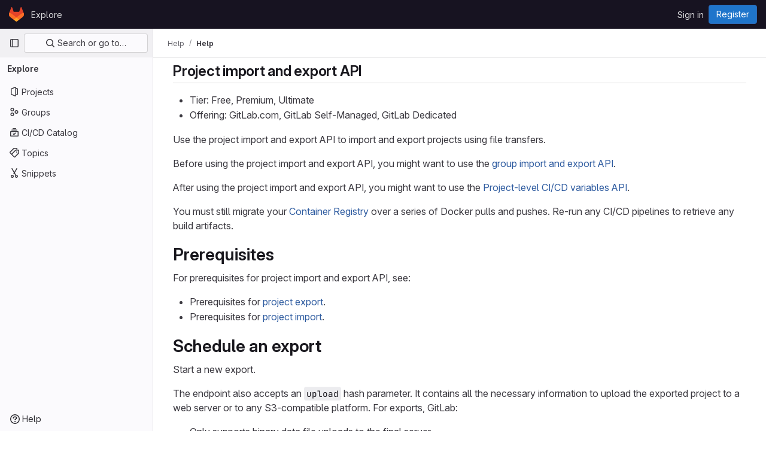

--- FILE ---
content_type: text/html; charset=utf-8
request_url: https://www.arch.info.mie-u.ac.jp/gitlab/help/api/project_import_export.md
body_size: 20387
content:
<!DOCTYPE html>
<html class="gl-light ui-neutral with-top-bar with-header" lang="en">
<head prefix="og: http://ogp.me/ns#">
<meta charset="utf-8">
<meta content="IE=edge" http-equiv="X-UA-Compatible">
<meta content="width=device-width, initial-scale=1" name="viewport">
<title>Project import export · Api · Help · GitLab</title>
<script>
//<![CDATA[
window.gon={};gon.api_version="v4";gon.default_avatar_url="http://www.arch.info.mie-u.ac.jp/gitlab/assets/no_avatar-849f9c04a3a0d0cea2424ae97b27447dc64a7dbfae83c036c45b403392f0e8ba.png";gon.max_file_size=10;gon.asset_host=null;gon.webpack_public_path="/gitlab/assets/webpack/";gon.relative_url_root="/gitlab";gon.user_color_mode="gl-light";gon.user_color_scheme="white";gon.markdown_surround_selection=null;gon.markdown_automatic_lists=null;gon.markdown_maintain_indentation=null;gon.math_rendering_limits_enabled=true;gon.recaptcha_api_server_url="https://www.recaptcha.net/recaptcha/api.js";gon.recaptcha_sitekey=null;gon.gitlab_url="http://www.arch.info.mie-u.ac.jp/gitlab";gon.promo_url="https://about.gitlab.com";gon.forum_url="https://forum.gitlab.com";gon.docs_url="https://docs.gitlab.com";gon.revision="7a5125410d0";gon.feature_category="not_owned";gon.gitlab_logo="/gitlab/assets/gitlab_logo-2957169c8ef64c58616a1ac3f4fc626e8a35ce4eb3ed31bb0d873712f2a041a0.png";gon.secure=false;gon.sprite_icons="/gitlab/assets/icons-1c5c64be5cac11be3138737844272d2ed9228f75fd5b699f6b060bb1c8193ec5.svg";gon.sprite_file_icons="/gitlab/assets/file_icons/file_icons-88a95467170997d6a4052c781684c8250847147987090747773c1ee27c513c5f.svg";gon.emoji_sprites_css_path="/gitlab/assets/emoji_sprites-bd26211944b9d072037ec97cb138f1a52cd03ef185cd38b8d1fcc963245199a1.css";gon.emoji_backend_version=4;gon.gridstack_css_path="/gitlab/assets/lazy_bundles/gridstack-f42069e5c7b1542688660592b48f2cbd86e26b77030efd195d124dbd8fe64434.css";gon.test_env=false;gon.disable_animations=false;gon.suggested_label_colors={"#cc338b":"Magenta-pink","#dc143c":"Crimson","#c21e56":"Rose red","#cd5b45":"Dark coral","#ed9121":"Carrot orange","#eee600":"Titanium yellow","#009966":"Green-cyan","#8fbc8f":"Dark sea green","#6699cc":"Blue-gray","#e6e6fa":"Lavender","#9400d3":"Dark violet","#330066":"Deep violet","#36454f":"Charcoal grey","#808080":"Gray"};gon.first_day_of_week=0;gon.time_display_relative=true;gon.time_display_format=0;gon.ee=false;gon.jh=false;gon.dot_com=false;gon.uf_error_prefix="UF";gon.pat_prefix="glpat-";gon.keyboard_shortcuts_enabled=true;gon.diagramsnet_url="https://embed.diagrams.net";gon.features={"uiForOrganizations":false,"organizationSwitching":false,"findAndReplace":false,"removeMonitorMetrics":true,"workItemViewForIssues":true,"mergeRequestDashboard":true,"newProjectCreationForm":false,"workItemsClientSideBoards":false,"glqlWorkItems":false};
//]]>
</script>






<link rel="stylesheet" href="/gitlab/assets/application-b130d8c04fb4a821fdf7681d06c912d3533eab58b969495783f3ede8530afd04.css" />
<link rel="stylesheet" href="/gitlab/assets/page_bundles/commit_description-1e2cba4dda3c7b30dd84924809020c569f1308dea51520fe1dd5d4ce31403195.css" /><link rel="stylesheet" href="/gitlab/assets/page_bundles/work_items-e215c820c2fcf217c48993a02970cc9b73615b383b1759ea74d18973181a4120.css" /><link rel="stylesheet" href="/gitlab/assets/page_bundles/notes_shared-a4a075916eb03f69149eba8eaf8b8060cdc5a133c37fa9d2aa61ea06604e1104.css" />
<link rel="stylesheet" href="/gitlab/assets/application_utilities-f77f86f78d4146d4c2c821bc481cee77b897df284886ad189d8dcb1234cb9651.css" />
<link rel="stylesheet" href="/gitlab/assets/tailwind-b3cbe9cf8a81f94dd1c4c15ae143355d3920092373b785443986f591e4f41685.css" />


<link rel="stylesheet" href="/gitlab/assets/fonts-fae5d3f79948bd85f18b6513a025f863b19636e85b09a1492907eb4b1bb0557b.css" />
<link rel="stylesheet" href="/gitlab/assets/highlight/themes/white-7e9780941c55edee1d48480ca33f24b1c095e16e92a50641984a6aad5dba580d.css" />

<script src="/gitlab/assets/webpack/runtime.cee9f2c8.bundle.js" defer="defer"></script>
<script src="/gitlab/assets/webpack/main.9f0e7571.chunk.js" defer="defer"></script>
<script src="/gitlab/assets/webpack/tracker.1a730f78.chunk.js" defer="defer"></script>
<script>
//<![CDATA[
window.snowplowOptions = {"namespace":"gl","hostname":"www.arch.info.mie-u.ac.jp:80","postPath":"/gitlab/-/collect_events","forceSecureTracker":false,"appId":"gitlab_sm"}

gl = window.gl || {};
gl.snowplowStandardContext = {"schema":"iglu:com.gitlab/gitlab_standard/jsonschema/1-1-7","data":{"environment":"self-managed","source":"gitlab-rails","correlation_id":"01KFKQ48GQSD2VJ5FD1GCWGBBP","plan":"free","extra":{},"user_id":null,"global_user_id":null,"user_type":null,"is_gitlab_team_member":null,"namespace_id":null,"ultimate_parent_namespace_id":null,"project_id":null,"feature_enabled_by_namespace_ids":null,"realm":null,"instance_id":null,"unique_instance_id":"e6609a2f-a8dd-5f80-ad0f-54ca9fca24f2","host_name":"www.arch.info.mie-u.ac.jp","instance_version":"18.2.2","context_generated_at":"2026-01-23T05:42:55.596+09:00"}}
gl.snowplowPseudonymizedPageUrl = "https://www.arch.info.mie-u.ac.jp/gitlab/help/api/project_import_export.md";
gl.maskedDefaultReferrerUrl = null;
gl.ga4MeasurementId = 'G-ENFH3X7M5Y';
gl.duoEvents = [];
gl.onlySendDuoEvents = false;


//]]>
</script>
<link rel="preload" href="/gitlab/assets/application_utilities-f77f86f78d4146d4c2c821bc481cee77b897df284886ad189d8dcb1234cb9651.css" as="style" type="text/css">
<link rel="preload" href="/gitlab/assets/application-b130d8c04fb4a821fdf7681d06c912d3533eab58b969495783f3ede8530afd04.css" as="style" type="text/css">
<link rel="preload" href="/gitlab/assets/highlight/themes/white-7e9780941c55edee1d48480ca33f24b1c095e16e92a50641984a6aad5dba580d.css" as="style" type="text/css">




<script src="/gitlab/assets/webpack/commons-pages.groups.new-pages.import.gitlab_projects.new-pages.import.manifest.new-pages.projects.n-44c6c18e.6104fdcb.chunk.js" defer="defer"></script>
<script src="/gitlab/assets/webpack/commons-pages.search.show-super_sidebar.7865f6cb.chunk.js" defer="defer"></script>
<script src="/gitlab/assets/webpack/super_sidebar.eaaac00f.chunk.js" defer="defer"></script>
<script src="/gitlab/assets/webpack/default.817547f5.chunk.js" defer="defer"></script>

<meta content="object" property="og:type">
<meta content="GitLab" property="og:site_name">
<meta content="Project import export · Api · Help · GitLab" property="og:title">
<meta content="GitLab Community Edition" property="og:description">
<meta content="https://www.arch.info.mie-u.ac.jp/gitlab/assets/twitter_card-570ddb06edf56a2312253c5872489847a0f385112ddbcd71ccfa1570febab5d2.jpg" property="og:image">
<meta content="64" property="og:image:width">
<meta content="64" property="og:image:height">
<meta content="https://www.arch.info.mie-u.ac.jp/gitlab/help/api/project_import_export.md" property="og:url">
<meta content="summary" property="twitter:card">
<meta content="Project import export · Api · Help · GitLab" property="twitter:title">
<meta content="GitLab Community Edition" property="twitter:description">
<meta content="https://www.arch.info.mie-u.ac.jp/gitlab/assets/twitter_card-570ddb06edf56a2312253c5872489847a0f385112ddbcd71ccfa1570febab5d2.jpg" property="twitter:image">

<meta name="csrf-param" content="authenticity_token" />
<meta name="csrf-token" content="UBb_wnInRJdCLz2pxUhiFOPWZe4ToFyZfyfVkRFzoDqsQNYizFCCv5SzUdMVD_HeiLshdDZv0_Ak24AkKBRuOg" />
<meta name="csp-nonce" />
<meta name="action-cable-url" content="/gitlab/-/cable" />
<link href="/gitlab/-/manifest.json" rel="manifest">
<link rel="icon" type="image/png" href="/gitlab/assets/favicon-72a2cad5025aa931d6ea56c3201d1f18e68a8cd39788c7c80d5b2b82aa5143ef.png" id="favicon" data-original-href="/gitlab/assets/favicon-72a2cad5025aa931d6ea56c3201d1f18e68a8cd39788c7c80d5b2b82aa5143ef.png" />
<link rel="apple-touch-icon" type="image/x-icon" href="/gitlab/assets/apple-touch-icon-b049d4bc0dd9626f31db825d61880737befc7835982586d015bded10b4435460.png" />
<link href="/gitlab/search/opensearch.xml" rel="search" title="Search GitLab" type="application/opensearchdescription+xml">




<meta content="GitLab Community Edition" name="description">
<meta content="#ececef" name="theme-color">
</head>

<body class="tab-width-8 gl-browser-chrome gl-platform-mac body-fixed-scrollbar" data-page="help:show">
<div id="js-tooltips-container"></div>
<div id="js-drawer-container"></div>

<script>
//<![CDATA[
gl = window.gl || {};
gl.client = {"isChrome":true,"isMac":true};


//]]>
</script>


<header class="header-logged-out" data-testid="navbar">
<a class="gl-sr-only gl-accessibility" href="#content-body">Skip to content</a>
<div class="container-fluid">
<nav aria-label="Explore GitLab" class="header-logged-out-nav gl-flex gl-gap-3 gl-justify-between">
<div class="gl-flex gl-items-center gl-gap-1">
<span class="gl-sr-only">GitLab</span>
<a title="Homepage" id="logo" class="header-logged-out-logo has-tooltip" aria-label="Homepage" data-track-label="main_navigation" data-track-action="click_gitlab_logo_link" data-track-property="navigation_top" href="/gitlab/"><svg aria-hidden="true" role="img" class="tanuki-logo" width="25" height="24" viewBox="0 0 25 24" fill="none" xmlns="http://www.w3.org/2000/svg">
  <path class="tanuki-shape tanuki" d="m24.507 9.5-.034-.09L21.082.562a.896.896 0 0 0-1.694.091l-2.29 7.01H7.825L5.535.653a.898.898 0 0 0-1.694-.09L.451 9.411.416 9.5a6.297 6.297 0 0 0 2.09 7.278l.012.01.03.022 5.16 3.867 2.56 1.935 1.554 1.176a1.051 1.051 0 0 0 1.268 0l1.555-1.176 2.56-1.935 5.197-3.89.014-.01A6.297 6.297 0 0 0 24.507 9.5Z"
        fill="#E24329"/>
  <path class="tanuki-shape right-cheek" d="m24.507 9.5-.034-.09a11.44 11.44 0 0 0-4.56 2.051l-7.447 5.632 4.742 3.584 5.197-3.89.014-.01A6.297 6.297 0 0 0 24.507 9.5Z"
        fill="#FC6D26"/>
  <path class="tanuki-shape chin" d="m7.707 20.677 2.56 1.935 1.555 1.176a1.051 1.051 0 0 0 1.268 0l1.555-1.176 2.56-1.935-4.743-3.584-4.755 3.584Z"
        fill="#FCA326"/>
  <path class="tanuki-shape left-cheek" d="M5.01 11.461a11.43 11.43 0 0 0-4.56-2.05L.416 9.5a6.297 6.297 0 0 0 2.09 7.278l.012.01.03.022 5.16 3.867 4.745-3.584-7.444-5.632Z"
        fill="#FC6D26"/>
</svg>

</a></div>
<ul class="gl-list-none gl-p-0 gl-m-0 gl-flex gl-gap-3 gl-items-center gl-grow">
<li class="header-logged-out-nav-item">
<a class="" href="/gitlab/explore">Explore</a>
</li>
</ul>
<ul class="gl-list-none gl-p-0 gl-m-0 gl-flex gl-gap-3 gl-items-center gl-justify-end">
<li class="header-logged-out-nav-item">
<a href="/gitlab/users/sign_in?redirect_to_referer=yes">Sign in</a>
</li>
<li class="header-logged-out-nav-item">
<a class="gl-button btn btn-md btn-confirm !gl-inline-flex" href="/gitlab/users/sign_up"><span class="gl-button-text">
Register

</span>

</a></li>
</ul>
</nav>
</div>
</header>

<div class="layout-page page-with-super-sidebar">
<aside class="js-super-sidebar super-sidebar super-sidebar-loading" data-command-palette="{}" data-force-desktop-expanded-sidebar="true" data-is-saas="false" data-root-path="/gitlab/" data-sidebar="{&quot;is_logged_in&quot;:false,&quot;compare_plans_url&quot;:&quot;https://about.gitlab.com/pricing&quot;,&quot;context_switcher_links&quot;:[{&quot;title&quot;:&quot;Explore&quot;,&quot;link&quot;:&quot;/gitlab/explore&quot;,&quot;icon&quot;:&quot;compass&quot;}],&quot;current_menu_items&quot;:[{&quot;id&quot;:&quot;projects_menu&quot;,&quot;title&quot;:&quot;Projects&quot;,&quot;icon&quot;:&quot;project&quot;,&quot;avatar_shape&quot;:&quot;rect&quot;,&quot;link&quot;:&quot;/gitlab/explore/projects/starred&quot;,&quot;is_active&quot;:false,&quot;items&quot;:[],&quot;separated&quot;:false},{&quot;id&quot;:&quot;groups_menu&quot;,&quot;title&quot;:&quot;Groups&quot;,&quot;icon&quot;:&quot;group&quot;,&quot;avatar_shape&quot;:&quot;rect&quot;,&quot;link&quot;:&quot;/gitlab/explore/groups&quot;,&quot;is_active&quot;:false,&quot;items&quot;:[],&quot;separated&quot;:false},{&quot;id&quot;:&quot;catalog_menu&quot;,&quot;title&quot;:&quot;CI/CD Catalog&quot;,&quot;icon&quot;:&quot;catalog-checkmark&quot;,&quot;avatar_shape&quot;:&quot;rect&quot;,&quot;link&quot;:&quot;/gitlab/explore/catalog&quot;,&quot;is_active&quot;:false,&quot;items&quot;:[],&quot;separated&quot;:false},{&quot;id&quot;:&quot;topics_menu&quot;,&quot;title&quot;:&quot;Topics&quot;,&quot;icon&quot;:&quot;labels&quot;,&quot;avatar_shape&quot;:&quot;rect&quot;,&quot;link&quot;:&quot;/gitlab/explore/projects/topics&quot;,&quot;is_active&quot;:false,&quot;items&quot;:[],&quot;separated&quot;:false},{&quot;id&quot;:&quot;snippets_menu&quot;,&quot;title&quot;:&quot;Snippets&quot;,&quot;icon&quot;:&quot;snippet&quot;,&quot;avatar_shape&quot;:&quot;rect&quot;,&quot;link&quot;:&quot;/gitlab/explore/snippets&quot;,&quot;is_active&quot;:false,&quot;items&quot;:[],&quot;separated&quot;:false}],&quot;current_context_header&quot;:&quot;Explore&quot;,&quot;support_path&quot;:&quot;https://about.gitlab.com/get-help/&quot;,&quot;docs_path&quot;:&quot;/gitlab/help/docs&quot;,&quot;display_whats_new&quot;:false,&quot;show_version_check&quot;:null,&quot;search&quot;:{&quot;search_path&quot;:&quot;/gitlab/search&quot;,&quot;issues_path&quot;:&quot;/gitlab/dashboard/issues&quot;,&quot;mr_path&quot;:&quot;/gitlab/dashboard/merge_requests&quot;,&quot;autocomplete_path&quot;:&quot;/gitlab/search/autocomplete&quot;,&quot;settings_path&quot;:&quot;/gitlab/search/settings&quot;,&quot;search_context&quot;:{&quot;for_snippets&quot;:null}},&quot;panel_type&quot;:null,&quot;shortcut_links&quot;:[{&quot;title&quot;:&quot;Snippets&quot;,&quot;href&quot;:&quot;/gitlab/explore/snippets&quot;,&quot;css_class&quot;:&quot;dashboard-shortcuts-snippets&quot;},{&quot;title&quot;:&quot;Groups&quot;,&quot;href&quot;:&quot;/gitlab/explore/groups&quot;,&quot;css_class&quot;:&quot;dashboard-shortcuts-groups&quot;},{&quot;title&quot;:&quot;Projects&quot;,&quot;href&quot;:&quot;/gitlab/explore/projects/starred&quot;,&quot;css_class&quot;:&quot;dashboard-shortcuts-projects&quot;}],&quot;terms&quot;:null}"></aside>


<div class="content-wrapper">
<div class="broadcast-wrapper">



</div>
<div class="alert-wrapper alert-wrapper-top-space gl-flex gl-flex-col gl-gap-3 container-fluid container-limited">























</div>
<div class="top-bar-fixed container-fluid" data-testid="top-bar">
<div class="top-bar-container gl-flex gl-items-center gl-gap-2">
<div class="gl-grow gl-basis-0 gl-flex gl-items-center gl-justify-start gl-gap-3">
<button class="gl-button btn btn-icon btn-md btn-default btn-default-tertiary js-super-sidebar-toggle-expand super-sidebar-toggle -gl-ml-3" aria-controls="super-sidebar" aria-expanded="false" aria-label="Primary navigation sidebar" type="button"><svg class="s16 gl-icon gl-button-icon " data-testid="sidebar-icon"><use href="/gitlab/assets/icons-1c5c64be5cac11be3138737844272d2ed9228f75fd5b699f6b060bb1c8193ec5.svg#sidebar"></use></svg>

</button>
<script type="application/ld+json">
{"@context":"https://schema.org","@type":"BreadcrumbList","itemListElement":[{"@type":"ListItem","position":1,"name":"Help","item":"https://www.arch.info.mie-u.ac.jp/gitlab/help"},{"@type":"ListItem","position":2,"name":"Help","item":"https://www.arch.info.mie-u.ac.jp/gitlab/help/api/project_import_export.md"}]}


</script>
<div data-testid="breadcrumb-links" id="js-vue-page-breadcrumbs-wrapper">
<div data-breadcrumbs-json="[{&quot;text&quot;:&quot;Help&quot;,&quot;href&quot;:&quot;/gitlab/help&quot;,&quot;avatarPath&quot;:null},{&quot;text&quot;:&quot;Help&quot;,&quot;href&quot;:&quot;/gitlab/help/api/project_import_export.md&quot;,&quot;avatarPath&quot;:null}]" id="js-vue-page-breadcrumbs"></div>
<div id="js-injected-page-breadcrumbs"></div>
<div id="js-page-breadcrumbs-extra"></div>
</div>


</div>
</div>
</div>

<div class="container-fluid container-limited limit-container-width">
<main class="content" id="content-body">
<div class="flash-container flash-container-page sticky" data-testid="flash-container">
<div id="js-global-alerts"></div>
</div>



<div class="md gl-text-lg gl-mt-3">
<h1 data-sourcepos="1:1-1:31" dir="auto">&#x000A;<a href="#project-import-and-export-api" aria-hidden="true" class="anchor" id="user-content-project-import-and-export-api"></a>Project import and export API</h1>&#x000A;<ul data-sourcepos="3:1-5:0" dir="auto">&#x000A;<li data-sourcepos="3:1-3:31">Tier: Free, Premium, Ultimate</li>&#x000A;<li data-sourcepos="4:1-5:0">Offering: GitLab.com, GitLab Self-Managed, GitLab Dedicated</li>&#x000A;</ul>&#x000A;<p data-sourcepos="6:1-6:89" dir="auto">Use the project import and export API to import and export projects using file transfers.</p>&#x000A;<p data-sourcepos="8:1-9:54" dir="auto">Before using the project import and export API, you might want to use the&#x000A;<a data-sourcepos="9:1-9:53" href="group_import_export.md">group import and export API</a>.</p>&#x000A;<p data-sourcepos="11:1-12:64" dir="auto">After using the project import and export API, you might want to use the&#x000A;<a data-sourcepos="12:1-12:63" href="project_level_variables.md">Project-level CI/CD variables API</a>.</p>&#x000A;<p data-sourcepos="14:1-15:101" dir="auto">You must still migrate your <a data-sourcepos="14:29-14:95" href="../user/packages/container_registry/_index.md">Container Registry</a>&#x000A;over a series of Docker pulls and pushes. Re-run any CI/CD pipelines to retrieve any build artifacts.</p>&#x000A;<h2 data-sourcepos="17:1-17:16" dir="auto">&#x000A;<a href="#prerequisites" aria-hidden="true" class="anchor" id="user-content-prerequisites"></a>Prerequisites</h2>&#x000A;<p data-sourcepos="19:1-19:57" dir="auto">For prerequisites for project import and export API, see:</p>&#x000A;<ul data-sourcepos="21:1-23:0" dir="auto">&#x000A;<li data-sourcepos="21:1-21:110">Prerequisites for <a data-sourcepos="21:21-21:109" href="../user/project/settings/import_export.md#export-a-project-and-its-data">project export</a>.</li>&#x000A;<li data-sourcepos="22:1-23:0">Prerequisites for <a data-sourcepos="22:21-22:109" href="../user/project/settings/import_export.md#import-a-project-and-its-data">project import</a>.</li>&#x000A;</ul>&#x000A;<h2 data-sourcepos="24:1-24:21" dir="auto">&#x000A;<a href="#schedule-an-export" aria-hidden="true" class="anchor" id="user-content-schedule-an-export"></a>Schedule an export</h2>&#x000A;<p data-sourcepos="26:1-26:19" dir="auto">Start a new export.</p>&#x000A;<p data-sourcepos="28:1-29:78" dir="auto">The endpoint also accepts an <code data-sourcepos="28:30-28:37">upload</code> hash parameter. It contains all the necessary information to upload the exported&#x000A;project to a web server or to any S3-compatible platform. For exports, GitLab:</p>&#x000A;<ul data-sourcepos="31:1-42:0" dir="auto">&#x000A;<li data-sourcepos="31:1-31:61">Only supports binary data file uploads to the final server.</li>&#x000A;<li data-sourcepos="32:1-33:27">Sends the <code data-sourcepos="32:13-32:44">Content-Type: application/gzip</code> header with upload requests. Ensure that your pre-signed URL includes this&#x000A;as part of the signature.</li>&#x000A;<li data-sourcepos="34:1-35:54">Can take some time to complete the project export process. Make sure the upload URL doesn't have a short expiration&#x000A;time and is available throughout the export process.</li>&#x000A;<li data-sourcepos="36:1-39:71">Administrators can modify the maximum export file size. By default, the maximum is unlimited (<code data-sourcepos="36:97-36:99">0</code>). To change this,&#x000A;edit <code data-sourcepos="37:8-37:24">max_export_size</code> using either:&#x000A;<ul data-sourcepos="38:3-39:71">&#x000A;<li data-sourcepos="38:3-38:74">&#x000A;<a data-sourcepos="38:5-38:73" href="../administration/settings/import_and_export_settings.md">GitLab UI</a>.</li>&#x000A;<li data-sourcepos="39:3-39:71"><a data-sourcepos="39:5-39:71" href="settings.md#update-application-settings">Application settings API</a></li>&#x000A;</ul>&#x000A;</li>&#x000A;<li data-sourcepos="40:1-42:0">Has a fixed limit for the maximum import file size on GitLab.com. For more information, see&#x000A;<a data-sourcepos="41:3-41:87" href="../user/gitlab_com/_index.md#account-and-limit-settings">Account and limit settings</a>.</li>&#x000A;</ul>&#x000A;<p data-sourcepos="43:1-43:77" dir="auto">The <code data-sourcepos="43:5-43:17">upload[url]</code> parameter is required if the <code data-sourcepos="43:48-43:55">upload</code> parameter is present.</p>&#x000A;<p data-sourcepos="45:1-47:154" dir="auto">For uploads to Amazon S3, refer to <a data-sourcepos="45:36-45:171" href="https://docs.aws.amazon.com/AmazonS3/latest/userguide/PresignedUrlUploadObject.html" rel="nofollow noreferrer noopener" target="_blank">Generating a pre-signed URL for uploading objects</a>&#x000A;documentation scripts to generate the <code data-sourcepos="46:39-46:51">upload[url]</code>.&#x000A;Because of a <a data-sourcepos="47:14-47:80" href="https://gitlab.com/gitlab-org/gitlab/-/issues/430277" rel="nofollow noreferrer noopener" target="_blank">known issue</a>, you can only upload files with a maximum file size of 5 GB to Amazon S3.</p>&#x000A;<div class="gl-relative markdown-code-block js-markdown-code">&#x000A;<pre data-sourcepos="49:1-51:3" data-canonical-lang="plaintext" class="code highlight js-syntax-highlight language-plaintext" v-pre="true"><code><span id="LC1" class="line" lang="plaintext">POST /projects/:id/export</span></code></pre>&#x000A;<copy-code></copy-code><insert-code-snippet></insert-code-snippet>&#x000A;</div>&#x000A;<table data-sourcepos="53:1-59:151" dir="auto">&#x000A;<thead>&#x000A;<tr data-sourcepos="53:1-53:84">&#x000A;<th data-sourcepos="53:2-53:12">Attribute</th>&#x000A;<th data-sourcepos="53:14-53:29">Type</th>&#x000A;<th data-sourcepos="53:31-53:40">Required</th>&#x000A;<th data-sourcepos="53:42-53:83">Description</th>&#x000A;</tr>&#x000A;</thead>&#x000A;<tbody>&#x000A;<tr data-sourcepos="55:1-55:136">&#x000A;<td data-sourcepos="55:2-55:24"><code data-sourcepos="55:3-55:6">id</code></td>&#x000A;<td data-sourcepos="55:26-55:44">integer or string</td>&#x000A;<td data-sourcepos="55:46-55:55">yes</td>&#x000A;<td data-sourcepos="55:57-55:135">The ID or <a data-sourcepos="55:68-55:133" href="rest/_index.md#namespaced-paths">URL-encoded path of the project</a>.</td>&#x000A;</tr>&#x000A;<tr data-sourcepos="56:1-56:78">&#x000A;<td data-sourcepos="56:2-56:24"><code data-sourcepos="56:3-56:15">upload[url]</code></td>&#x000A;<td data-sourcepos="56:26-56:33">string</td>&#x000A;<td data-sourcepos="56:35-56:44">yes</td>&#x000A;<td data-sourcepos="56:46-56:77">The URL to upload the project.</td>&#x000A;</tr>&#x000A;<tr data-sourcepos="57:1-57:76">&#x000A;<td data-sourcepos="57:2-57:24"><code data-sourcepos="57:3-57:15">description</code></td>&#x000A;<td data-sourcepos="57:26-57:33">string</td>&#x000A;<td data-sourcepos="57:35-57:38">no</td>&#x000A;<td data-sourcepos="57:40-57:75">Overrides the project description.</td>&#x000A;</tr>&#x000A;<tr data-sourcepos="58:1-58:122">&#x000A;<td data-sourcepos="58:2-58:24"><code data-sourcepos="58:3-58:10">upload</code></td>&#x000A;<td data-sourcepos="58:26-58:31">hash</td>&#x000A;<td data-sourcepos="58:33-58:36">no</td>&#x000A;<td data-sourcepos="58:38-58:121">Hash that contains the information to upload the exported project to a web server.</td>&#x000A;</tr>&#x000A;<tr data-sourcepos="59:1-59:151">&#x000A;<td data-sourcepos="59:2-59:24"><code data-sourcepos="59:3-59:23">upload[http_method]</code></td>&#x000A;<td data-sourcepos="59:26-59:33">string</td>&#x000A;<td data-sourcepos="59:35-59:43">no</td>&#x000A;<td data-sourcepos="59:45-59:150">The HTTP method to upload the exported project. Only <code data-sourcepos="59:99-59:103">PUT</code> and <code data-sourcepos="59:109-59:114">POST</code> methods allowed. Default is <code data-sourcepos="59:144-59:148">PUT</code>.</td>&#x000A;</tr>&#x000A;</tbody>&#x000A;</table>&#x000A;<div class="gl-relative markdown-code-block js-markdown-code">&#x000A;<pre data-sourcepos="61:1-66:3" data-canonical-lang="shell" class="code highlight js-syntax-highlight language-shell" v-pre="true"><code><span id="LC1" class="line" lang="shell">curl <span class="nt">--request</span> POST <span class="nt">--header</span> <span class="s2">"PRIVATE-TOKEN: &lt;your_access_token&gt;"</span> <span class="se">\</span></span>&#x000A;<span id="LC2" class="line" lang="shell">    <span class="s2">"https://gitlab.example.com/api/v4/projects/1/export"</span> <span class="se">\</span></span>&#x000A;<span id="LC3" class="line" lang="shell">    <span class="nt">--data</span> <span class="s2">"upload[http_method]=PUT"</span> <span class="se">\</span></span>&#x000A;<span id="LC4" class="line" lang="shell">    <span class="nt">--data-urlencode</span> <span class="s2">"upload[url]=https://example-bucket.s3.eu-west-3.amazonaws.com/backup?X-Amz-Algorithm=AWS4-HMAC-SHA256&amp;X-Amz-Credential=&lt;your_access_token&gt;%2F20180312%2Feu-west-3%2Fs3%2Faws4_request&amp;X-Amz-Date=20180312T110328Z&amp;X-Amz-Expires=900&amp;X-Amz-SignedHeaders=host&amp;X-Amz-Signature=8413facb20ff33a49a147a0b4abcff4c8487cc33ee1f7e450c46e8f695569dbd"</span></span></code></pre>&#x000A;<copy-code></copy-code><insert-code-snippet></insert-code-snippet>&#x000A;</div>&#x000A;<div class="gl-relative markdown-code-block js-markdown-code">&#x000A;<pre data-sourcepos="68:1-72:3" data-canonical-lang="json" class="code highlight js-syntax-highlight language-json" v-pre="true"><code><span id="LC1" class="line" lang="json"><span class="p">{</span></span>&#x000A;<span id="LC2" class="line" lang="json"><span class="w">  </span><span class="nl">"message"</span><span class="p">:</span><span class="w"> </span><span class="s2">"202 Accepted"</span></span>&#x000A;<span id="LC3" class="line" lang="json"><span class="p">}</span></span></code></pre>&#x000A;<copy-code></copy-code><insert-code-snippet></insert-code-snippet>&#x000A;</div>&#x000A;<h2 data-sourcepos="74:1-74:16" dir="auto">&#x000A;<a href="#export-status" aria-hidden="true" class="anchor" id="user-content-export-status"></a>Export status</h2>&#x000A;<p data-sourcepos="76:1-76:25" dir="auto">Get the status of export.</p>&#x000A;<div class="gl-relative markdown-code-block js-markdown-code">&#x000A;<pre data-sourcepos="78:1-80:3" data-canonical-lang="plaintext" class="code highlight js-syntax-highlight language-plaintext" v-pre="true"><code><span id="LC1" class="line" lang="plaintext">GET /projects/:id/export</span></code></pre>&#x000A;<copy-code></copy-code><insert-code-snippet></insert-code-snippet>&#x000A;</div>&#x000A;<table data-sourcepos="82:1-84:124" dir="auto">&#x000A;<thead>&#x000A;<tr data-sourcepos="82:1-82:84">&#x000A;<th data-sourcepos="82:2-82:12">Attribute</th>&#x000A;<th data-sourcepos="82:14-82:29">Type</th>&#x000A;<th data-sourcepos="82:31-82:40">Required</th>&#x000A;<th data-sourcepos="82:42-82:83">Description</th>&#x000A;</tr>&#x000A;</thead>&#x000A;<tbody>&#x000A;<tr data-sourcepos="84:1-84:124">&#x000A;<td data-sourcepos="84:2-84:12"><code data-sourcepos="84:3-84:6">id</code></td>&#x000A;<td data-sourcepos="84:14-84:32">integer or string</td>&#x000A;<td data-sourcepos="84:34-84:43">yes</td>&#x000A;<td data-sourcepos="84:45-84:123">The ID or <a data-sourcepos="84:56-84:121" href="rest/_index.md#namespaced-paths">URL-encoded path of the project</a>.</td>&#x000A;</tr>&#x000A;</tbody>&#x000A;</table>&#x000A;<div class="gl-relative markdown-code-block js-markdown-code">&#x000A;<pre data-sourcepos="86:1-89:3" data-canonical-lang="shell" class="code highlight js-syntax-highlight language-shell" v-pre="true"><code><span id="LC1" class="line" lang="shell">curl <span class="nt">--header</span> <span class="s2">"PRIVATE-TOKEN: &lt;your_access_token&gt;"</span> <span class="se">\</span></span>&#x000A;<span id="LC2" class="line" lang="shell">  <span class="s2">"https://gitlab.example.com/api/v4/projects/1/export"</span></span></code></pre>&#x000A;<copy-code></copy-code><insert-code-snippet></insert-code-snippet>&#x000A;</div>&#x000A;<p data-sourcepos="91:1-91:21" dir="auto">Status can be one of:</p>&#x000A;<ul data-sourcepos="93:1-101:0" dir="auto">&#x000A;<li data-sourcepos="93:1-93:69">&#x000A;<code data-sourcepos="93:3-93:8">none</code>: No exports queued, started, finished, or being regenerated.</li>&#x000A;<li data-sourcepos="94:1-94:84">&#x000A;<code data-sourcepos="94:3-94:10">queued</code>: The request for export is received, and is in the queue to be processed.</li>&#x000A;<li data-sourcepos="95:1-98:82">&#x000A;<code data-sourcepos="95:3-95:11">started</code>: The export process has started and is in progress. It includes:&#x000A;<ul data-sourcepos="96:3-98:82">&#x000A;<li data-sourcepos="96:3-96:29">The process of exporting.</li>&#x000A;<li data-sourcepos="97:3-98:82">Actions performed on the resulting file, such as sending an email notifying&#x000A;the user to download the file, or uploading the exported file to a web server.</li>&#x000A;</ul>&#x000A;</li>&#x000A;<li data-sourcepos="99:1-99:84">&#x000A;<code data-sourcepos="99:3-99:12">finished</code>: After the export process has completed and the user has been notified.</li>&#x000A;<li data-sourcepos="100:1-101:0">&#x000A;<code data-sourcepos="100:3-100:28">regeneration_in_progress</code>: An export file is available to download, and a request to generate a new export is in process.</li>&#x000A;</ul>&#x000A;<p data-sourcepos="102:1-102:51" dir="auto"><code data-sourcepos="102:1-102:8">_links</code> are only present when export has finished.</p>&#x000A;<p data-sourcepos="104:1-104:72" dir="auto"><code data-sourcepos="104:1-104:12">created_at</code> is the project create timestamp, not the export start time.</p>&#x000A;<div class="gl-relative markdown-code-block js-markdown-code">&#x000A;<pre data-sourcepos="106:1-121:3" data-canonical-lang="json" class="code highlight js-syntax-highlight language-json" v-pre="true"><code><span id="LC1" class="line" lang="json"><span class="p">{</span></span>&#x000A;<span id="LC2" class="line" lang="json"><span class="w">  </span><span class="nl">"id"</span><span class="p">:</span><span class="w"> </span><span class="mi">1</span><span class="p">,</span></span>&#x000A;<span id="LC3" class="line" lang="json"><span class="w">  </span><span class="nl">"description"</span><span class="p">:</span><span class="w"> </span><span class="s2">"Itaque perspiciatis minima aspernatur corporis consequatur."</span><span class="p">,</span></span>&#x000A;<span id="LC4" class="line" lang="json"><span class="w">  </span><span class="nl">"name"</span><span class="p">:</span><span class="w"> </span><span class="s2">"Gitlab Test"</span><span class="p">,</span></span>&#x000A;<span id="LC5" class="line" lang="json"><span class="w">  </span><span class="nl">"name_with_namespace"</span><span class="p">:</span><span class="w"> </span><span class="s2">"Gitlab Org / Gitlab Test"</span><span class="p">,</span></span>&#x000A;<span id="LC6" class="line" lang="json"><span class="w">  </span><span class="nl">"path"</span><span class="p">:</span><span class="w"> </span><span class="s2">"gitlab-test"</span><span class="p">,</span></span>&#x000A;<span id="LC7" class="line" lang="json"><span class="w">  </span><span class="nl">"path_with_namespace"</span><span class="p">:</span><span class="w"> </span><span class="s2">"gitlab-org/gitlab-test"</span><span class="p">,</span></span>&#x000A;<span id="LC8" class="line" lang="json"><span class="w">  </span><span class="nl">"created_at"</span><span class="p">:</span><span class="w"> </span><span class="s2">"2017-08-29T04:36:44.383Z"</span><span class="p">,</span></span>&#x000A;<span id="LC9" class="line" lang="json"><span class="w">  </span><span class="nl">"export_status"</span><span class="p">:</span><span class="w"> </span><span class="s2">"finished"</span><span class="p">,</span></span>&#x000A;<span id="LC10" class="line" lang="json"><span class="w">  </span><span class="nl">"_links"</span><span class="p">:</span><span class="w"> </span><span class="p">{</span></span>&#x000A;<span id="LC11" class="line" lang="json"><span class="w">    </span><span class="nl">"api_url"</span><span class="p">:</span><span class="w"> </span><span class="s2">"https://gitlab.example.com/api/v4/projects/1/export/download"</span><span class="p">,</span></span>&#x000A;<span id="LC12" class="line" lang="json"><span class="w">    </span><span class="nl">"web_url"</span><span class="p">:</span><span class="w"> </span><span class="s2">"https://gitlab.example.com/gitlab-org/gitlab-test/download_export"</span></span>&#x000A;<span id="LC13" class="line" lang="json"><span class="w">  </span><span class="p">}</span></span>&#x000A;<span id="LC14" class="line" lang="json"><span class="p">}</span></span></code></pre>&#x000A;<copy-code></copy-code><insert-code-snippet></insert-code-snippet>&#x000A;</div>&#x000A;<h2 data-sourcepos="123:1-123:18" dir="auto">&#x000A;<a href="#export-download" aria-hidden="true" class="anchor" id="user-content-export-download"></a>Export download</h2>&#x000A;<p data-sourcepos="125:1-125:29" dir="auto">Download the finished export.</p>&#x000A;<div class="gl-relative markdown-code-block js-markdown-code">&#x000A;<pre data-sourcepos="127:1-129:3" data-canonical-lang="plaintext" class="code highlight js-syntax-highlight language-plaintext" v-pre="true"><code><span id="LC1" class="line" lang="plaintext">GET /projects/:id/export/download</span></code></pre>&#x000A;<copy-code></copy-code><insert-code-snippet></insert-code-snippet>&#x000A;</div>&#x000A;<table data-sourcepos="131:1-133:124" dir="auto">&#x000A;<thead>&#x000A;<tr data-sourcepos="131:1-131:87">&#x000A;<th data-sourcepos="131:2-131:12">Attribute</th>&#x000A;<th data-sourcepos="131:14-131:32">Type</th>&#x000A;<th data-sourcepos="131:34-131:43">Required</th>&#x000A;<th data-sourcepos="131:45-131:86">Description</th>&#x000A;</tr>&#x000A;</thead>&#x000A;<tbody>&#x000A;<tr data-sourcepos="133:1-133:124">&#x000A;<td data-sourcepos="133:2-133:12"><code data-sourcepos="133:3-133:6">id</code></td>&#x000A;<td data-sourcepos="133:14-133:32">integer or string</td>&#x000A;<td data-sourcepos="133:34-133:43">yes</td>&#x000A;<td data-sourcepos="133:45-133:123">The ID or <a data-sourcepos="133:56-133:121" href="rest/_index.md#namespaced-paths">URL-encoded path of the project</a>.</td>&#x000A;</tr>&#x000A;</tbody>&#x000A;</table>&#x000A;<div class="gl-relative markdown-code-block js-markdown-code">&#x000A;<pre data-sourcepos="135:1-138:3" data-canonical-lang="shell" class="code highlight js-syntax-highlight language-shell" v-pre="true"><code><span id="LC1" class="line" lang="shell">curl <span class="nt">--header</span> <span class="s2">"PRIVATE-TOKEN: &lt;your_access_token&gt;"</span> <span class="nt">--remote-header-name</span> <span class="se">\</span></span>&#x000A;<span id="LC2" class="line" lang="shell">     <span class="nt">--remote-name</span> <span class="s2">"https://gitlab.example.com/api/v4/projects/5/export/download"</span></span></code></pre>&#x000A;<copy-code></copy-code><insert-code-snippet></insert-code-snippet>&#x000A;</div>&#x000A;<div class="gl-relative markdown-code-block js-markdown-code">&#x000A;<pre data-sourcepos="140:1-143:3" data-canonical-lang="shell" class="code highlight js-syntax-highlight language-shell" v-pre="true"><code><span id="LC1" class="line" lang="shell"><span class="nb">ls</span> <span class="k">*</span>export.tar.gz</span>&#x000A;<span id="LC2" class="line" lang="shell">2017-12-05_22-11-148_namespace_project_export.tar.gz</span></code></pre>&#x000A;<copy-code></copy-code><insert-code-snippet></insert-code-snippet>&#x000A;</div>&#x000A;<h2 data-sourcepos="145:1-145:16" dir="auto">&#x000A;<a href="#import-a-file" aria-hidden="true" class="anchor" id="user-content-import-a-file"></a>Import a file</h2>&#x000A;<h3 data-sourcepos="147:1-147:19" dir="auto">&#x000A;<a href="#version-history" aria-hidden="true" class="anchor" id="user-content-version-history"></a>Version history</h3>&#x000A;<ul data-sourcepos="149:1-150:0" dir="auto">&#x000A;<li data-sourcepos="149:1-150:0">Requirement for Maintainer role instead of Developer role introduced in GitLab 16.0 and backported to GitLab 15.11.1 and GitLab 15.10.5.</li>&#x000A;</ul>&#x000A;<div class="gl-relative markdown-code-block js-markdown-code">&#x000A;<pre data-sourcepos="151:1-153:3" data-canonical-lang="plaintext" class="code highlight js-syntax-highlight language-plaintext" v-pre="true"><code><span id="LC1" class="line" lang="plaintext">POST /projects/import</span></code></pre>&#x000A;<copy-code></copy-code><insert-code-snippet></insert-code-snippet>&#x000A;</div>&#x000A;<table data-sourcepos="155:1-162:120" dir="auto">&#x000A;<thead>&#x000A;<tr data-sourcepos="155:1-155:86">&#x000A;<th data-sourcepos="155:2-155:14">Attribute</th>&#x000A;<th data-sourcepos="155:16-155:31">Type</th>&#x000A;<th data-sourcepos="155:33-155:42">Required</th>&#x000A;<th data-sourcepos="155:44-155:85">Description</th>&#x000A;</tr>&#x000A;</thead>&#x000A;<tbody>&#x000A;<tr data-sourcepos="157:1-157:57">&#x000A;<td data-sourcepos="157:2-157:14"><code data-sourcepos="157:3-157:8">file</code></td>&#x000A;<td data-sourcepos="157:16-157:23">string</td>&#x000A;<td data-sourcepos="157:25-157:29">yes</td>&#x000A;<td data-sourcepos="157:31-157:56">The file to be uploaded.</td>&#x000A;</tr>&#x000A;<tr data-sourcepos="158:1-158:63">&#x000A;<td data-sourcepos="158:2-158:14"><code data-sourcepos="158:3-158:8">path</code></td>&#x000A;<td data-sourcepos="158:16-158:23">string</td>&#x000A;<td data-sourcepos="158:25-158:29">yes</td>&#x000A;<td data-sourcepos="158:31-158:62">Name and path for new project.</td>&#x000A;</tr>&#x000A;<tr data-sourcepos="159:1-159:124">&#x000A;<td data-sourcepos="159:2-159:14"><code data-sourcepos="159:3-159:8">name</code></td>&#x000A;<td data-sourcepos="159:16-159:23">string</td>&#x000A;<td data-sourcepos="159:25-159:28">no</td>&#x000A;<td data-sourcepos="159:30-159:123">The name of the project to be imported. Defaults to the path of the project if not provided.</td>&#x000A;</tr>&#x000A;<tr data-sourcepos="160:1-160:229">&#x000A;<td data-sourcepos="160:2-160:14"><code data-sourcepos="160:3-160:13">namespace</code></td>&#x000A;<td data-sourcepos="160:16-160:34">integer or string</td>&#x000A;<td data-sourcepos="160:36-160:39">no</td>&#x000A;<td data-sourcepos="160:41-160:228">The ID or path of the namespace to import the project to. Defaults to the current user's namespace.<br><br> Requires at least the Maintainer role on the destination group to import to.</td>&#x000A;</tr>&#x000A;<tr data-sourcepos="161:1-161:98">&#x000A;<td data-sourcepos="161:2-161:20"><code data-sourcepos="161:3-161:19">override_params</code></td>&#x000A;<td data-sourcepos="161:22-161:27">Hash</td>&#x000A;<td data-sourcepos="161:29-161:32">no</td>&#x000A;<td data-sourcepos="161:34-161:97">Supports all fields defined in the <a data-sourcepos="161:70-161:95" href="projects.md">Project API</a>.</td>&#x000A;</tr>&#x000A;<tr data-sourcepos="162:1-162:120">&#x000A;<td data-sourcepos="162:2-162:14"><code data-sourcepos="162:3-162:13">overwrite</code></td>&#x000A;<td data-sourcepos="162:16-162:24">boolean</td>&#x000A;<td data-sourcepos="162:26-162:29">no</td>&#x000A;<td data-sourcepos="162:31-162:119">If there is a project with the same path the import overwrites it. Defaults to <code data-sourcepos="162:111-162:117">false</code>.</td>&#x000A;</tr>&#x000A;</tbody>&#x000A;</table>&#x000A;<p data-sourcepos="164:1-164:94" dir="auto">The override parameters passed take precedence over all values defined inside the export file.</p>&#x000A;<p data-sourcepos="166:1-169:20" dir="auto">To upload a file from your file system, use the <code data-sourcepos="166:49-166:56">--form</code> argument. This causes&#x000A;cURL to post data using the header <code data-sourcepos="167:36-167:70">Content-Type: multipart/form-data</code>.&#x000A;The <code data-sourcepos="168:5-168:11">file=</code> parameter must point to a file on your file system and be preceded&#x000A;by <code data-sourcepos="169:4-169:6">@</code>. For example:</p>&#x000A;<div class="gl-relative markdown-code-block js-markdown-code">&#x000A;<pre data-sourcepos="171:1-174:3" data-canonical-lang="shell" class="code highlight js-syntax-highlight language-shell" v-pre="true"><code><span id="LC1" class="line" lang="shell">curl <span class="nt">--request</span> POST <span class="nt">--header</span> <span class="s2">"PRIVATE-TOKEN: &lt;your_access_token&gt;"</span> <span class="nt">--form</span> <span class="s2">"path=api-project"</span> <span class="se">\</span></span>&#x000A;<span id="LC2" class="line" lang="shell">     <span class="nt">--form</span> <span class="s2">"file=@/path/to/file"</span> <span class="s2">"https://gitlab.example.com/api/v4/projects/import"</span></span></code></pre>&#x000A;<copy-code></copy-code><insert-code-snippet></insert-code-snippet>&#x000A;</div>&#x000A;<p data-sourcepos="176:1-177:29" dir="auto">cURL doesn't support posting a file from a remote server. This example imports a project&#x000A;using Python's <code data-sourcepos="177:16-177:21">open</code> method:</p>&#x000A;<div class="gl-relative markdown-code-block js-markdown-code">&#x000A;<pre data-sourcepos="179:1-193:3" data-canonical-lang="python" class="code highlight js-syntax-highlight language-python" v-pre="true"><code><span id="LC1" class="line" lang="python"><span class="kn">import</span> <span class="n">requests</span></span>&#x000A;<span id="LC2" class="line" lang="python"></span>&#x000A;<span id="LC3" class="line" lang="python"><span class="n">url</span> <span class="o">=</span>  <span class="sh">'</span><span class="s">https://gitlab.example.com/api/v4/projects/import</span><span class="sh">'</span></span>&#x000A;<span id="LC4" class="line" lang="python"><span class="n">files</span> <span class="o">=</span> <span class="p">{</span> <span class="sh">"</span><span class="s">file</span><span class="sh">"</span><span class="p">:</span> <span class="nf">open</span><span class="p">(</span><span class="sh">"</span><span class="s">project_export.tar.gz</span><span class="sh">"</span><span class="p">,</span> <span class="sh">"</span><span class="s">rb</span><span class="sh">"</span><span class="p">)</span> <span class="p">}</span></span>&#x000A;<span id="LC5" class="line" lang="python"><span class="n">data</span> <span class="o">=</span> <span class="p">{</span></span>&#x000A;<span id="LC6" class="line" lang="python">    <span class="sh">"</span><span class="s">path</span><span class="sh">"</span><span class="p">:</span> <span class="sh">"</span><span class="s">example-project</span><span class="sh">"</span><span class="p">,</span></span>&#x000A;<span id="LC7" class="line" lang="python">    <span class="sh">"</span><span class="s">namespace</span><span class="sh">"</span><span class="p">:</span> <span class="sh">"</span><span class="s">example-group</span><span class="sh">"</span></span>&#x000A;<span id="LC8" class="line" lang="python"><span class="p">}</span></span>&#x000A;<span id="LC9" class="line" lang="python"><span class="n">headers</span> <span class="o">=</span> <span class="p">{</span></span>&#x000A;<span id="LC10" class="line" lang="python">    <span class="sh">'</span><span class="s">Private-Token</span><span class="sh">'</span><span class="p">:</span> <span class="sh">"</span><span class="s">&lt;your_access_token&gt;</span><span class="sh">"</span></span>&#x000A;<span id="LC11" class="line" lang="python"><span class="p">}</span></span>&#x000A;<span id="LC12" class="line" lang="python"></span>&#x000A;<span id="LC13" class="line" lang="python"><span class="n">requests</span><span class="p">.</span><span class="nf">post</span><span class="p">(</span><span class="n">url</span><span class="p">,</span> <span class="n">headers</span><span class="o">=</span><span class="n">headers</span><span class="p">,</span> <span class="n">data</span><span class="o">=</span><span class="n">data</span><span class="p">,</span> <span class="n">files</span><span class="o">=</span><span class="n">files</span><span class="p">)</span></span></code></pre>&#x000A;<copy-code></copy-code><insert-code-snippet></insert-code-snippet>&#x000A;</div>&#x000A;<div class="gl-relative markdown-code-block js-markdown-code">&#x000A;<pre data-sourcepos="195:1-208:3" data-canonical-lang="json" class="code highlight js-syntax-highlight language-json" v-pre="true"><code><span id="LC1" class="line" lang="json"><span class="p">{</span></span>&#x000A;<span id="LC2" class="line" lang="json"><span class="w">  </span><span class="nl">"id"</span><span class="p">:</span><span class="w"> </span><span class="mi">1</span><span class="p">,</span></span>&#x000A;<span id="LC3" class="line" lang="json"><span class="w">  </span><span class="nl">"description"</span><span class="p">:</span><span class="w"> </span><span class="kc">null</span><span class="p">,</span></span>&#x000A;<span id="LC4" class="line" lang="json"><span class="w">  </span><span class="nl">"name"</span><span class="p">:</span><span class="w"> </span><span class="s2">"api-project"</span><span class="p">,</span></span>&#x000A;<span id="LC5" class="line" lang="json"><span class="w">  </span><span class="nl">"name_with_namespace"</span><span class="p">:</span><span class="w"> </span><span class="s2">"Administrator / api-project"</span><span class="p">,</span></span>&#x000A;<span id="LC6" class="line" lang="json"><span class="w">  </span><span class="nl">"path"</span><span class="p">:</span><span class="w"> </span><span class="s2">"api-project"</span><span class="p">,</span></span>&#x000A;<span id="LC7" class="line" lang="json"><span class="w">  </span><span class="nl">"path_with_namespace"</span><span class="p">:</span><span class="w"> </span><span class="s2">"root/api-project"</span><span class="p">,</span></span>&#x000A;<span id="LC8" class="line" lang="json"><span class="w">  </span><span class="nl">"created_at"</span><span class="p">:</span><span class="w"> </span><span class="s2">"2018-02-13T09:05:58.023Z"</span><span class="p">,</span></span>&#x000A;<span id="LC9" class="line" lang="json"><span class="w">  </span><span class="nl">"import_status"</span><span class="p">:</span><span class="w"> </span><span class="s2">"scheduled"</span><span class="p">,</span></span>&#x000A;<span id="LC10" class="line" lang="json"><span class="w">  </span><span class="nl">"correlation_id"</span><span class="p">:</span><span class="w"> </span><span class="s2">"mezklWso3Za"</span><span class="p">,</span></span>&#x000A;<span id="LC11" class="line" lang="json"><span class="w">  </span><span class="nl">"failed_relations"</span><span class="p">:</span><span class="w"> </span><span class="p">[]</span></span>&#x000A;<span id="LC12" class="line" lang="json"><span class="p">}</span></span></code></pre>&#x000A;<copy-code></copy-code><insert-code-snippet></insert-code-snippet>&#x000A;</div>&#x000A;<p data-sourcepos="210:1-211:266" dir="auto">The maximum import file size can be set by the Administrator. It defaults to <code data-sourcepos="210:78-210:80">0</code> (unlimited).&#x000A;As an administrator, you can modify the maximum import file size. To do so, use the <code data-sourcepos="211:85-211:101">max_import_size</code> option in the <a data-sourcepos="211:117-211:183" href="settings.md#update-application-settings">Application settings API</a> or the <a data-sourcepos="211:192-211:265" href="../administration/settings/account_and_limit_settings.md"><strong data-sourcepos="211:193-211:201">Admin</strong> area</a>.</p>&#x000A;<h2 data-sourcepos="213:1-213:45" dir="auto">&#x000A;<a href="#import-a-file-from-a-remote-object-storage" aria-hidden="true" class="anchor" id="user-content-import-a-file-from-a-remote-object-storage"></a>Import a file from a remote object storage</h2>&#x000A;<ul data-sourcepos="215:1-216:0" dir="auto">&#x000A;<li data-sourcepos="215:1-216:0">Status: Beta</li>&#x000A;</ul>&#x000A;<p data-sourcepos="217:1-218:62" dir="auto">On GitLab Self-Managed, by default this feature is available. To hide the feature, an administrator can <a data-sourcepos="217:105-217:173" href="../administration/feature_flags/_index.md">disable the feature flag</a> named <code data-sourcepos="217:181-217:213">import_project_from_remote_file</code>.&#x000A;On GitLab.com and GitLab Dedicated, this feature is available.</p>&#x000A;<div class="gl-relative markdown-code-block js-markdown-code">&#x000A;<pre data-sourcepos="220:1-222:3" data-canonical-lang="plaintext" class="code highlight js-syntax-highlight language-plaintext" v-pre="true"><code><span id="LC1" class="line" lang="plaintext">POST /projects/remote-import</span></code></pre>&#x000A;<copy-code></copy-code><insert-code-snippet></insert-code-snippet>&#x000A;</div>&#x000A;<table data-sourcepos="224:1-231:117" dir="auto">&#x000A;<thead>&#x000A;<tr data-sourcepos="224:1-224:95">&#x000A;<th data-sourcepos="224:2-224:20">Attribute</th>&#x000A;<th data-sourcepos="224:22-224:40">Type</th>&#x000A;<th data-sourcepos="224:42-224:51">Required</th>&#x000A;<th data-sourcepos="224:53-224:94">Description</th>&#x000A;</tr>&#x000A;</thead>&#x000A;<tbody>&#x000A;<tr data-sourcepos="226:1-226:89">&#x000A;<td data-sourcepos="226:2-226:20"><code data-sourcepos="226:3-226:8">path</code></td>&#x000A;<td data-sourcepos="226:22-226:40">string</td>&#x000A;<td data-sourcepos="226:42-226:51">yes</td>&#x000A;<td data-sourcepos="226:53-226:88">Name and path for the new project.</td>&#x000A;</tr>&#x000A;<tr data-sourcepos="227:1-227:82">&#x000A;<td data-sourcepos="227:2-227:20"><code data-sourcepos="227:3-227:7">url</code></td>&#x000A;<td data-sourcepos="227:22-227:40">string</td>&#x000A;<td data-sourcepos="227:42-227:51">yes</td>&#x000A;<td data-sourcepos="227:53-227:81">URL for the file to import.</td>&#x000A;</tr>&#x000A;<tr data-sourcepos="228:1-228:143">&#x000A;<td data-sourcepos="228:2-228:20"><code data-sourcepos="228:3-228:8">name</code></td>&#x000A;<td data-sourcepos="228:22-228:40">string</td>&#x000A;<td data-sourcepos="228:42-228:51">no</td>&#x000A;<td data-sourcepos="228:53-228:142">The name of the project to import. If not provided, defaults to the path of the project.</td>&#x000A;</tr>&#x000A;<tr data-sourcepos="229:1-229:154">&#x000A;<td data-sourcepos="229:2-229:20"><code data-sourcepos="229:3-229:13">namespace</code></td>&#x000A;<td data-sourcepos="229:22-229:40">integer or string</td>&#x000A;<td data-sourcepos="229:42-229:51">no</td>&#x000A;<td data-sourcepos="229:53-229:153">The ID or path of the namespace to import the project to. Defaults to the current user's namespace.</td>&#x000A;</tr>&#x000A;<tr data-sourcepos="230:1-230:141">&#x000A;<td data-sourcepos="230:2-230:20"><code data-sourcepos="230:3-230:13">overwrite</code></td>&#x000A;<td data-sourcepos="230:22-230:40">boolean</td>&#x000A;<td data-sourcepos="230:42-230:51">no</td>&#x000A;<td data-sourcepos="230:53-230:140">Whether to overwrite a project with the same path when importing. Defaults to <code data-sourcepos="230:132-230:138">false</code>.</td>&#x000A;</tr>&#x000A;<tr data-sourcepos="231:1-231:117">&#x000A;<td data-sourcepos="231:2-231:20"><code data-sourcepos="231:3-231:19">override_params</code></td>&#x000A;<td data-sourcepos="231:22-231:40">Hash</td>&#x000A;<td data-sourcepos="231:42-231:51">no</td>&#x000A;<td data-sourcepos="231:53-231:116">Supports all fields defined in the <a data-sourcepos="231:89-231:114" href="projects.md">Project API</a>.</td>&#x000A;</tr>&#x000A;</tbody>&#x000A;</table>&#x000A;<p data-sourcepos="233:1-233:90" dir="auto">The passed override parameters take precedence over all values defined in the export file.</p>&#x000A;<div class="gl-relative markdown-code-block js-markdown-code">&#x000A;<pre data-sourcepos="235:1-241:3" data-canonical-lang="shell" class="code highlight js-syntax-highlight language-shell" v-pre="true"><code><span id="LC1" class="line" lang="shell">curl <span class="nt">--request</span> POST <span class="se">\</span></span>&#x000A;<span id="LC2" class="line" lang="shell">  <span class="nt">--header</span> <span class="s2">"PRIVATE-TOKEN: &lt;your_access_token&gt;"</span> <span class="se">\</span></span>&#x000A;<span id="LC3" class="line" lang="shell">  <span class="nt">--header</span> <span class="s2">"Content-Type: application/json"</span> <span class="se">\</span></span>&#x000A;<span id="LC4" class="line" lang="shell">  <span class="nt">--url</span> <span class="s2">"https://gitlab.example.com/api/v4/projects/remote-import"</span> <span class="se">\</span></span>&#x000A;<span id="LC5" class="line" lang="shell">  <span class="nt">--data</span> <span class="s1">'{"url":"https://remoteobject/file?token=123123","path":"remote-project"}'</span></span></code></pre>&#x000A;<copy-code></copy-code><insert-code-snippet></insert-code-snippet>&#x000A;</div>&#x000A;<div class="gl-relative markdown-code-block js-markdown-code">&#x000A;<pre data-sourcepos="243:1-257:3" data-canonical-lang="json" class="code highlight js-syntax-highlight language-json" v-pre="true"><code><span id="LC1" class="line" lang="json"><span class="p">{</span></span>&#x000A;<span id="LC2" class="line" lang="json"><span class="w">  </span><span class="nl">"id"</span><span class="p">:</span><span class="w"> </span><span class="mi">1</span><span class="p">,</span></span>&#x000A;<span id="LC3" class="line" lang="json"><span class="w">  </span><span class="nl">"description"</span><span class="p">:</span><span class="w"> </span><span class="kc">null</span><span class="p">,</span></span>&#x000A;<span id="LC4" class="line" lang="json"><span class="w">  </span><span class="nl">"name"</span><span class="p">:</span><span class="w"> </span><span class="s2">"remote-project"</span><span class="p">,</span></span>&#x000A;<span id="LC5" class="line" lang="json"><span class="w">  </span><span class="nl">"name_with_namespace"</span><span class="p">:</span><span class="w"> </span><span class="s2">"Administrator / remote-project"</span><span class="p">,</span></span>&#x000A;<span id="LC6" class="line" lang="json"><span class="w">  </span><span class="nl">"path"</span><span class="p">:</span><span class="w"> </span><span class="s2">"remote-project"</span><span class="p">,</span></span>&#x000A;<span id="LC7" class="line" lang="json"><span class="w">  </span><span class="nl">"path_with_namespace"</span><span class="p">:</span><span class="w"> </span><span class="s2">"root/remote-project"</span><span class="p">,</span></span>&#x000A;<span id="LC8" class="line" lang="json"><span class="w">  </span><span class="nl">"created_at"</span><span class="p">:</span><span class="w"> </span><span class="s2">"2018-02-13T09:05:58.023Z"</span><span class="p">,</span></span>&#x000A;<span id="LC9" class="line" lang="json"><span class="w">  </span><span class="nl">"import_status"</span><span class="p">:</span><span class="w"> </span><span class="s2">"scheduled"</span><span class="p">,</span></span>&#x000A;<span id="LC10" class="line" lang="json"><span class="w">  </span><span class="nl">"correlation_id"</span><span class="p">:</span><span class="w"> </span><span class="s2">"mezklWso3Za"</span><span class="p">,</span></span>&#x000A;<span id="LC11" class="line" lang="json"><span class="w">  </span><span class="nl">"failed_relations"</span><span class="p">:</span><span class="w"> </span><span class="p">[],</span></span>&#x000A;<span id="LC12" class="line" lang="json"><span class="w">  </span><span class="nl">"import_error"</span><span class="p">:</span><span class="w"> </span><span class="kc">null</span></span>&#x000A;<span id="LC13" class="line" lang="json"><span class="p">}</span></span></code></pre>&#x000A;<copy-code></copy-code><insert-code-snippet></insert-code-snippet>&#x000A;</div>&#x000A;<p data-sourcepos="259:1-260:53" dir="auto">The <code data-sourcepos="259:5-259:20">Content-Length</code> header must return a valid number. The maximum file size is 10 GB.&#x000A;The <code data-sourcepos="260:5-260:18">Content-Type</code> header must be <code data-sourcepos="260:35-260:52">application/gzip</code>.</p>&#x000A;<h2 data-sourcepos="262:1-262:27" dir="auto">&#x000A;<a href="#import-a-single-relation" aria-hidden="true" class="anchor" id="user-content-import-a-single-relation"></a>Import a single relation</h2>&#x000A;<h3 data-sourcepos="264:1-264:19" dir="auto">&#x000A;<a href="#version-history-1" aria-hidden="true" class="anchor" id="user-content-version-history-1"></a>Version history</h3>&#x000A;<ul data-sourcepos="266:1-268:0" dir="auto">&#x000A;<li data-sourcepos="266:1-266:252">&#x000A;<a data-sourcepos="266:3-266:68" href="https://gitlab.com/gitlab-org/gitlab/-/issues/425798" rel="nofollow noreferrer noopener" target="_blank">Introduced</a> as a <a data-sourcepos="266:75-266:126" href="../policy/development_stages_support.md#beta">beta</a> in GitLab 16.11 <a data-sourcepos="266:144-266:199" href="../administration/feature_flags/_index.md">with a flag</a> named <code data-sourcepos="266:207-266:230">single_relation_import</code>. Disabled by default.</li>&#x000A;<li data-sourcepos="267:1-268:0">&#x000A;<a data-sourcepos="267:3-267:77" href="https://gitlab.com/gitlab-org/gitlab/-/issues/455889" rel="nofollow noreferrer noopener" target="_blank">Generally available</a> in GitLab 17.1. Feature flag <code data-sourcepos="267:108-267:131">single_relation_import</code> removed.</li>&#x000A;</ul>&#x000A;<p data-sourcepos="269:1-271:38" dir="auto">This endpoint accepts a project export archive and a named relation (issues,&#x000A;merge requests, pipelines, or milestones) and re-imports that relation, skipping&#x000A;items that have already been imported.</p>&#x000A;<p data-sourcepos="273:1-274:32" dir="auto">The required project export file adheres to the same structure and size requirements described in&#x000A;<a data-sourcepos="274:1-274:31" href="#import-a-file">Import a file</a>.</p>&#x000A;<ul data-sourcepos="276:1-278:0" dir="auto">&#x000A;<li data-sourcepos="276:1-276:78">The extracted files must adhere to the structure of a GitLab project export.</li>&#x000A;<li data-sourcepos="277:1-278:0">The archive must not exceed the maximum import file size configured by the Administrator.</li>&#x000A;</ul>&#x000A;<div class="gl-relative markdown-code-block js-markdown-code">&#x000A;<pre data-sourcepos="279:1-281:3" data-canonical-lang="plaintext" class="code highlight js-syntax-highlight language-plaintext" v-pre="true"><code><span id="LC1" class="line" lang="plaintext">POST /projects/import-relation</span></code></pre>&#x000A;<copy-code></copy-code><insert-code-snippet></insert-code-snippet>&#x000A;</div>&#x000A;<table data-sourcepos="283:1-287:147" dir="auto">&#x000A;<thead>&#x000A;<tr data-sourcepos="283:1-283:147">&#x000A;<th data-sourcepos="283:2-283:13">Attribute</th>&#x000A;<th data-sourcepos="283:15-283:22">Type</th>&#x000A;<th data-sourcepos="283:24-283:33">Required</th>&#x000A;<th data-sourcepos="283:35-283:146">Description</th>&#x000A;</tr>&#x000A;</thead>&#x000A;<tbody>&#x000A;<tr data-sourcepos="285:1-285:147">&#x000A;<td data-sourcepos="285:2-285:13"><code data-sourcepos="285:3-285:8">file</code></td>&#x000A;<td data-sourcepos="285:15-285:22">string</td>&#x000A;<td data-sourcepos="285:24-285:33">yes</td>&#x000A;<td data-sourcepos="285:35-285:146">The file to be uploaded.</td>&#x000A;</tr>&#x000A;<tr data-sourcepos="286:1-286:147">&#x000A;<td data-sourcepos="286:2-286:13"><code data-sourcepos="286:3-286:8">path</code></td>&#x000A;<td data-sourcepos="286:15-286:22">string</td>&#x000A;<td data-sourcepos="286:24-286:33">yes</td>&#x000A;<td data-sourcepos="286:35-286:146">Name and path for new project.</td>&#x000A;</tr>&#x000A;<tr data-sourcepos="287:1-287:147">&#x000A;<td data-sourcepos="287:2-287:13"><code data-sourcepos="287:3-287:12">relation</code></td>&#x000A;<td data-sourcepos="287:15-287:22">string</td>&#x000A;<td data-sourcepos="287:24-287:33">yes</td>&#x000A;<td data-sourcepos="287:35-287:146">The name of the relation to import. Must be one of <code data-sourcepos="287:87-287:94">issues</code>, <code data-sourcepos="287:97-287:108">milestones</code>, <code data-sourcepos="287:111-287:124">ci_pipelines</code> or <code data-sourcepos="287:129-287:144">merge_requests</code>.</td>&#x000A;</tr>&#x000A;</tbody>&#x000A;</table>&#x000A;<p data-sourcepos="289:1-292:20" dir="auto">To upload a file from your file system, use the <code data-sourcepos="289:49-289:56">--form</code> option, which causes&#x000A;cURL to post data using the header <code data-sourcepos="290:36-290:70">Content-Type: multipart/form-data</code>.&#x000A;The <code data-sourcepos="291:5-291:11">file=</code> parameter must point to a file on your file system and be preceded&#x000A;by <code data-sourcepos="292:4-292:6">@</code>. For example:</p>&#x000A;<div class="gl-relative markdown-code-block js-markdown-code">&#x000A;<pre data-sourcepos="294:1-300:3" data-canonical-lang="shell" class="code highlight js-syntax-highlight language-shell" v-pre="true"><code><span id="LC1" class="line" lang="shell">curl <span class="nt">--request</span> POST <span class="nt">--header</span> <span class="s2">"PRIVATE-TOKEN: &lt;your_access_token&gt;"</span> <span class="se">\</span></span>&#x000A;<span id="LC2" class="line" lang="shell">     <span class="nt">--form</span> <span class="s2">"path=api-project"</span> <span class="se">\</span></span>&#x000A;<span id="LC3" class="line" lang="shell">     <span class="nt">--form</span> <span class="s2">"file=@/path/to/file"</span> <span class="se">\</span></span>&#x000A;<span id="LC4" class="line" lang="shell">     <span class="nt">--form</span> <span class="s2">"relation=issues"</span> <span class="se">\</span></span>&#x000A;<span id="LC5" class="line" lang="shell">     <span class="s2">"https://gitlab.example.com/api/v4/projects/import-relation"</span></span></code></pre>&#x000A;<copy-code></copy-code><insert-code-snippet></insert-code-snippet>&#x000A;</div>&#x000A;<div class="gl-relative markdown-code-block js-markdown-code">&#x000A;<pre data-sourcepos="302:1-309:3" data-canonical-lang="json" class="code highlight js-syntax-highlight language-json" v-pre="true"><code><span id="LC1" class="line" lang="json"><span class="p">{</span></span>&#x000A;<span id="LC2" class="line" lang="json"><span class="w">  </span><span class="nl">"id"</span><span class="p">:</span><span class="w"> </span><span class="mi">9</span><span class="p">,</span></span>&#x000A;<span id="LC3" class="line" lang="json"><span class="w">  </span><span class="nl">"project_path"</span><span class="p">:</span><span class="w"> </span><span class="s2">"namespace1/project1"</span><span class="p">,</span></span>&#x000A;<span id="LC4" class="line" lang="json"><span class="w">  </span><span class="nl">"relation"</span><span class="p">:</span><span class="w"> </span><span class="s2">"issues"</span><span class="p">,</span></span>&#x000A;<span id="LC5" class="line" lang="json"><span class="w">  </span><span class="nl">"status"</span><span class="p">:</span><span class="w"> </span><span class="s2">"finished"</span></span>&#x000A;<span id="LC6" class="line" lang="json"><span class="p">}</span></span></code></pre>&#x000A;<copy-code></copy-code><insert-code-snippet></insert-code-snippet>&#x000A;</div>&#x000A;<h2 data-sourcepos="311:1-311:33" dir="auto">&#x000A;<a href="#check-relation-import-statuses" aria-hidden="true" class="anchor" id="user-content-check-relation-import-statuses"></a>Check relation import statuses</h2>&#x000A;<h3 data-sourcepos="313:1-313:19" dir="auto">&#x000A;<a href="#version-history-2" aria-hidden="true" class="anchor" id="user-content-version-history-2"></a>Version history</h3>&#x000A;<ul data-sourcepos="315:1-316:0" dir="auto">&#x000A;<li data-sourcepos="315:1-316:0">&#x000A;<a data-sourcepos="315:3-315:68" href="https://gitlab.com/gitlab-org/gitlab/-/issues/425798" rel="nofollow noreferrer noopener" target="_blank">Introduced</a> in GitLab 16.11.</li>&#x000A;</ul>&#x000A;<p data-sourcepos="317:1-319:43" dir="auto">This endpoint fetches the status of any relation imports associated with a project. Because&#x000A;only one relation import can be scheduled at a time, you can use this endpoint to check whether&#x000A;the previous import completed successfully.</p>&#x000A;<div class="gl-relative markdown-code-block js-markdown-code">&#x000A;<pre data-sourcepos="321:1-323:3" data-canonical-lang="plaintext" class="code highlight js-syntax-highlight language-plaintext" v-pre="true"><code><span id="LC1" class="line" lang="plaintext">GET /projects/:id/relation-imports</span></code></pre>&#x000A;<copy-code></copy-code><insert-code-snippet></insert-code-snippet>&#x000A;</div>&#x000A;<table data-sourcepos="325:1-327:125" dir="auto">&#x000A;<thead>&#x000A;<tr data-sourcepos="325:1-325:132">&#x000A;<th data-sourcepos="325:2-325:12">Attribute</th>&#x000A;<th data-sourcepos="325:14-325:33">Type</th>&#x000A;<th data-sourcepos="325:35-325:44">Required</th>&#x000A;<th data-sourcepos="325:46-325:131">Description</th>&#x000A;</tr>&#x000A;</thead>&#x000A;<tbody>&#x000A;<tr data-sourcepos="327:1-327:125">&#x000A;<td data-sourcepos="327:2-327:12"><code data-sourcepos="327:3-327:6">id</code></td>&#x000A;<td data-sourcepos="327:14-327:33">integer or string</td>&#x000A;<td data-sourcepos="327:35-327:44">yes</td>&#x000A;<td data-sourcepos="327:46-327:124">The ID or <a data-sourcepos="327:57-327:122" href="rest/_index.md#namespaced-paths">URL-encoded path of the project</a>.</td>&#x000A;</tr>&#x000A;</tbody>&#x000A;</table>&#x000A;<div class="gl-relative markdown-code-block js-markdown-code">&#x000A;<pre data-sourcepos="329:1-332:3" data-canonical-lang="shell" class="code highlight js-syntax-highlight language-shell" v-pre="true"><code><span id="LC1" class="line" lang="shell">curl <span class="nt">--header</span> <span class="s2">"PRIVATE-TOKEN: &lt;your_access_token&gt;"</span> <span class="se">\</span></span>&#x000A;<span id="LC2" class="line" lang="shell">     <span class="s2">"https://gitlab.example.com/api/v4/projects/18/relation-imports"</span></span></code></pre>&#x000A;<copy-code></copy-code><insert-code-snippet></insert-code-snippet>&#x000A;</div>&#x000A;<div class="gl-relative markdown-code-block js-markdown-code">&#x000A;<pre data-sourcepos="334:1-345:3" data-canonical-lang="json" class="code highlight js-syntax-highlight language-json" v-pre="true"><code><span id="LC1" class="line" lang="json"><span class="p">[</span></span>&#x000A;<span id="LC2" class="line" lang="json"><span class="w">  </span><span class="p">{</span></span>&#x000A;<span id="LC3" class="line" lang="json"><span class="w">    </span><span class="nl">"id"</span><span class="p">:</span><span class="w"> </span><span class="mi">1</span><span class="p">,</span></span>&#x000A;<span id="LC4" class="line" lang="json"><span class="w">    </span><span class="nl">"project_path"</span><span class="p">:</span><span class="w"> </span><span class="s2">"namespace1/project1"</span><span class="p">,</span></span>&#x000A;<span id="LC5" class="line" lang="json"><span class="w">    </span><span class="nl">"relation"</span><span class="p">:</span><span class="w"> </span><span class="s2">"issues"</span><span class="p">,</span></span>&#x000A;<span id="LC6" class="line" lang="json"><span class="w">    </span><span class="nl">"status"</span><span class="p">:</span><span class="w"> </span><span class="s2">"created"</span><span class="p">,</span></span>&#x000A;<span id="LC7" class="line" lang="json"><span class="w">    </span><span class="nl">"created_at"</span><span class="p">:</span><span class="w"> </span><span class="s2">"2024-03-25T11:03:48.074Z"</span><span class="p">,</span></span>&#x000A;<span id="LC8" class="line" lang="json"><span class="w">    </span><span class="nl">"updated_at"</span><span class="p">:</span><span class="w"> </span><span class="s2">"2024-03-25T11:03:48.074Z"</span></span>&#x000A;<span id="LC9" class="line" lang="json"><span class="w">  </span><span class="p">}</span></span>&#x000A;<span id="LC10" class="line" lang="json"><span class="p">]</span></span></code></pre>&#x000A;<copy-code></copy-code><insert-code-snippet></insert-code-snippet>&#x000A;</div>&#x000A;<p data-sourcepos="347:1-347:21" dir="auto">Status can be one of:</p>&#x000A;<ul data-sourcepos="349:1-353:0" dir="auto">&#x000A;<li data-sourcepos="349:1-349:64">&#x000A;<code data-sourcepos="349:3-349:11">created</code>: The import has been scheduled, but has not started.</li>&#x000A;<li data-sourcepos="350:1-350:43">&#x000A;<code data-sourcepos="350:3-350:11">started</code>: The import is being processed.</li>&#x000A;<li data-sourcepos="351:1-351:39">&#x000A;<code data-sourcepos="351:3-351:12">finished</code>: The import has completed.</li>&#x000A;<li data-sourcepos="352:1-353:0">&#x000A;<code data-sourcepos="352:3-352:10">failed</code>: The import was not able to be completed.</li>&#x000A;</ul>&#x000A;<h2 data-sourcepos="354:1-354:28" dir="auto">&#x000A;<a href="#import-a-file-from-aws-s3" aria-hidden="true" class="anchor" id="user-content-import-a-file-from-aws-s3"></a>Import a file from AWS S3</h2>&#x000A;<h3 data-sourcepos="356:1-356:19" dir="auto">&#x000A;<a href="#version-history-3" aria-hidden="true" class="anchor" id="user-content-version-history-3"></a>Version history</h3>&#x000A;<ul data-sourcepos="358:1-359:0" dir="auto">&#x000A;<li data-sourcepos="358:1-359:0">&#x000A;<a data-sourcepos="358:3-358:77" href="https://gitlab.com/gitlab-org/gitlab/-/issues/350571" rel="nofollow noreferrer noopener" target="_blank">Generally available</a> in GitLab 15.11. Feature flag <code data-sourcepos="358:109-358:144">import_project_from_remote_file_s3</code> removed.</li>&#x000A;</ul>&#x000A;<div class="gl-relative markdown-code-block js-markdown-code">&#x000A;<pre data-sourcepos="360:1-362:3" data-canonical-lang="plaintext" class="code highlight js-syntax-highlight language-plaintext" v-pre="true"><code><span id="LC1" class="line" lang="plaintext">POST /projects/remote-import-s3</span></code></pre>&#x000A;<copy-code></copy-code><insert-code-snippet></insert-code-snippet>&#x000A;</div>&#x000A;<table data-sourcepos="364:1-373:156" dir="auto">&#x000A;<thead>&#x000A;<tr data-sourcepos="364:1-364:94">&#x000A;<th data-sourcepos="364:2-364:22">Attribute</th>&#x000A;<th data-sourcepos="364:24-364:39">Type</th>&#x000A;<th data-sourcepos="364:41-364:50">Required</th>&#x000A;<th data-sourcepos="364:52-364:93">Description</th>&#x000A;</tr>&#x000A;</thead>&#x000A;<tbody>&#x000A;<tr data-sourcepos="366:1-366:159">&#x000A;<td data-sourcepos="366:2-366:22"><code data-sourcepos="366:3-366:17">access_key_id</code></td>&#x000A;<td data-sourcepos="366:24-366:39">string</td>&#x000A;<td data-sourcepos="366:41-366:50">yes</td>&#x000A;<td data-sourcepos="366:52-366:158">&#x000A;<a data-sourcepos="366:53-366:156" href="https://docs.aws.amazon.com/IAM/latest/UserGuide/id_credentials_access-keys.html" rel="nofollow noreferrer noopener" target="_blank">AWS S3 access key ID</a>.</td>&#x000A;</tr>&#x000A;<tr data-sourcepos="367:1-367:178">&#x000A;<td data-sourcepos="367:2-367:22"><code data-sourcepos="367:3-367:15">bucket_name</code></td>&#x000A;<td data-sourcepos="367:24-367:39">string</td>&#x000A;<td data-sourcepos="367:41-367:50">yes</td>&#x000A;<td data-sourcepos="367:52-367:177">&#x000A;<a data-sourcepos="367:53-367:150" href="https://docs.aws.amazon.com/AmazonS3/latest/userguide/bucketnamingrules.html" rel="nofollow noreferrer noopener" target="_blank">AWS S3 bucket name</a> where the file is stored.</td>&#x000A;</tr>&#x000A;<tr data-sourcepos="368:1-368:166">&#x000A;<td data-sourcepos="368:2-368:22"><code data-sourcepos="368:3-368:12">file_key</code></td>&#x000A;<td data-sourcepos="368:24-368:39">string</td>&#x000A;<td data-sourcepos="368:41-368:50">yes</td>&#x000A;<td data-sourcepos="368:52-368:165">&#x000A;<a data-sourcepos="368:53-368:142" href="https://docs.aws.amazon.com/AmazonS3/latest/userguide/UsingObjects.html" rel="nofollow noreferrer noopener" target="_blank">AWS S3 file key</a> to identify the file.</td>&#x000A;</tr>&#x000A;<tr data-sourcepos="369:1-369:87">&#x000A;<td data-sourcepos="369:2-369:22"><code data-sourcepos="369:3-369:8">path</code></td>&#x000A;<td data-sourcepos="369:24-369:39">string</td>&#x000A;<td data-sourcepos="369:41-369:50">yes</td>&#x000A;<td data-sourcepos="369:52-369:86">The full path of the new project.</td>&#x000A;</tr>&#x000A;<tr data-sourcepos="370:1-370:176">&#x000A;<td data-sourcepos="370:2-370:22"><code data-sourcepos="370:3-370:10">region</code></td>&#x000A;<td data-sourcepos="370:24-370:39">string</td>&#x000A;<td data-sourcepos="370:41-370:50">yes</td>&#x000A;<td data-sourcepos="370:52-370:175">&#x000A;<a data-sourcepos="370:53-370:148" href="https://docs.aws.amazon.com/AmazonS3/latest/userguide/Welcome.html#Regions" rel="nofollow noreferrer noopener" target="_blank">AWS S3 region name</a> where the file is stored.</td>&#x000A;</tr>&#x000A;<tr data-sourcepos="371:1-371:186">&#x000A;<td data-sourcepos="371:2-371:22"><code data-sourcepos="371:3-371:21">secret_access_key</code></td>&#x000A;<td data-sourcepos="371:24-371:39">string</td>&#x000A;<td data-sourcepos="371:41-371:50">yes</td>&#x000A;<td data-sourcepos="371:52-371:185">&#x000A;<a data-sourcepos="371:53-371:183" href="https://docs.aws.amazon.com/IAM/latest/UserGuide/security-creds.html#access-keys-and-secret-access-keys" rel="nofollow noreferrer noopener" target="_blank">AWS S3 secret access key</a>.</td>&#x000A;</tr>&#x000A;<tr data-sourcepos="372:1-372:142">&#x000A;<td data-sourcepos="372:2-372:22"><code data-sourcepos="372:3-372:8">name</code></td>&#x000A;<td data-sourcepos="372:24-372:39">string</td>&#x000A;<td data-sourcepos="372:41-372:50">no</td>&#x000A;<td data-sourcepos="372:52-372:141">The name of the project to import. If not provided, defaults to the path of the project.</td>&#x000A;</tr>&#x000A;<tr data-sourcepos="373:1-373:156">&#x000A;<td data-sourcepos="373:2-373:22"><code data-sourcepos="373:3-373:13">namespace</code></td>&#x000A;<td data-sourcepos="373:24-373:42">integer or string</td>&#x000A;<td data-sourcepos="373:44-373:53">no</td>&#x000A;<td data-sourcepos="373:55-373:155">The ID or path of the namespace to import the project to. Defaults to the current user's namespace.</td>&#x000A;</tr>&#x000A;</tbody>&#x000A;</table>&#x000A;<p data-sourcepos="375:1-375:90" dir="auto">The passed override parameters take precedence over all values defined in the export file.</p>&#x000A;<div class="gl-relative markdown-code-block js-markdown-code">&#x000A;<pre data-sourcepos="377:1-391:3" data-canonical-lang="shell" class="code highlight js-syntax-highlight language-shell" v-pre="true"><code><span id="LC1" class="line" lang="shell">curl <span class="nt">--request</span> POST <span class="se">\</span></span>&#x000A;<span id="LC2" class="line" lang="shell">  <span class="nt">--url</span> <span class="s2">"https://gitlab.example.com/api/v4/projects/remote-import-s3"</span> <span class="se">\</span></span>&#x000A;<span id="LC3" class="line" lang="shell">  <span class="nt">--header</span> <span class="s2">"PRIVATE-TOKEN: &lt;your gitlab access key&gt;"</span> <span class="se">\</span></span>&#x000A;<span id="LC4" class="line" lang="shell">  <span class="nt">--header</span> <span class="s1">'Content-Type: application/json'</span> <span class="se">\</span></span>&#x000A;<span id="LC5" class="line" lang="shell">  <span class="nt">--data</span> <span class="s1">'{</span></span>&#x000A;<span id="LC6" class="line" lang="shell"><span class="s1">  "name": "Sample Project",</span></span>&#x000A;<span id="LC7" class="line" lang="shell"><span class="s1">  "path": "sample-project",</span></span>&#x000A;<span id="LC8" class="line" lang="shell"><span class="s1">  "region": "&lt;Your S3 region name&gt;",</span></span>&#x000A;<span id="LC9" class="line" lang="shell"><span class="s1">  "bucket_name": "&lt;Your S3 bucket name&gt;",</span></span>&#x000A;<span id="LC10" class="line" lang="shell"><span class="s1">  "file_key": "&lt;Your S3 file key&gt;",</span></span>&#x000A;<span id="LC11" class="line" lang="shell"><span class="s1">  "access_key_id": "&lt;Your AWS access key id&gt;",</span></span>&#x000A;<span id="LC12" class="line" lang="shell"><span class="s1">  "secret_access_key": "&lt;Your AWS secret access key&gt;"</span></span>&#x000A;<span id="LC13" class="line" lang="shell"><span class="s1">}'</span></span></code></pre>&#x000A;<copy-code></copy-code><insert-code-snippet></insert-code-snippet>&#x000A;</div>&#x000A;<p data-sourcepos="393:1-393:89" dir="auto">This example imports from an Amazon S3 bucket, using a module that connects to Amazon S3:</p>&#x000A;<div class="gl-relative markdown-code-block js-markdown-code">&#x000A;<pre data-sourcepos="395:1-412:3" data-canonical-lang="python" class="code highlight js-syntax-highlight language-python" v-pre="true"><code><span id="LC1" class="line" lang="python"><span class="kn">import</span> <span class="n">requests</span></span>&#x000A;<span id="LC2" class="line" lang="python"><span class="kn">from</span> <span class="n">io</span> <span class="kn">import</span> <span class="n">BytesIO</span></span>&#x000A;<span id="LC3" class="line" lang="python"></span>&#x000A;<span id="LC4" class="line" lang="python"><span class="n">s3_file</span> <span class="o">=</span> <span class="n">requests</span><span class="p">.</span><span class="nf">get</span><span class="p">(</span><span class="n">presigned_url</span><span class="p">)</span></span>&#x000A;<span id="LC5" class="line" lang="python"></span>&#x000A;<span id="LC6" class="line" lang="python"><span class="n">url</span> <span class="o">=</span>  <span class="sh">'</span><span class="s">https://gitlab.example.com/api/v4/projects/import</span><span class="sh">'</span></span>&#x000A;<span id="LC7" class="line" lang="python"><span class="n">files</span> <span class="o">=</span> <span class="p">{</span><span class="sh">'</span><span class="s">file</span><span class="sh">'</span><span class="p">:</span> <span class="p">(</span><span class="sh">'</span><span class="s">file.tar.gz</span><span class="sh">'</span><span class="p">,</span> <span class="nc">BytesIO</span><span class="p">(</span><span class="n">s3_file</span><span class="p">.</span><span class="n">content</span><span class="p">))}</span></span>&#x000A;<span id="LC8" class="line" lang="python"><span class="n">data</span> <span class="o">=</span> <span class="p">{</span></span>&#x000A;<span id="LC9" class="line" lang="python">    <span class="sh">"</span><span class="s">path</span><span class="sh">"</span><span class="p">:</span> <span class="sh">"</span><span class="s">example-project</span><span class="sh">"</span><span class="p">,</span></span>&#x000A;<span id="LC10" class="line" lang="python">    <span class="sh">"</span><span class="s">namespace</span><span class="sh">"</span><span class="p">:</span> <span class="sh">"</span><span class="s">example-group</span><span class="sh">"</span></span>&#x000A;<span id="LC11" class="line" lang="python"><span class="p">}</span></span>&#x000A;<span id="LC12" class="line" lang="python"><span class="n">headers</span> <span class="o">=</span> <span class="p">{</span></span>&#x000A;<span id="LC13" class="line" lang="python">    <span class="sh">'</span><span class="s">Private-Token</span><span class="sh">'</span><span class="p">:</span> <span class="sh">"</span><span class="s">&lt;your_access_token&gt;</span><span class="sh">"</span></span>&#x000A;<span id="LC14" class="line" lang="python"><span class="p">}</span></span>&#x000A;<span id="LC15" class="line" lang="python"></span>&#x000A;<span id="LC16" class="line" lang="python"><span class="n">requests</span><span class="p">.</span><span class="nf">post</span><span class="p">(</span><span class="n">url</span><span class="p">,</span> <span class="n">headers</span><span class="o">=</span><span class="n">headers</span><span class="p">,</span> <span class="n">data</span><span class="o">=</span><span class="n">data</span><span class="p">,</span> <span class="n">files</span><span class="o">=</span><span class="n">files</span><span class="p">)</span></span></code></pre>&#x000A;<copy-code></copy-code><insert-code-snippet></insert-code-snippet>&#x000A;</div>&#x000A;<div class="gl-relative markdown-code-block js-markdown-code">&#x000A;<pre data-sourcepos="414:1-428:3" data-canonical-lang="json" class="code highlight js-syntax-highlight language-json" v-pre="true"><code><span id="LC1" class="line" lang="json"><span class="p">{</span></span>&#x000A;<span id="LC2" class="line" lang="json"><span class="w">  </span><span class="nl">"id"</span><span class="p">:</span><span class="w"> </span><span class="mi">1</span><span class="p">,</span></span>&#x000A;<span id="LC3" class="line" lang="json"><span class="w">  </span><span class="nl">"description"</span><span class="p">:</span><span class="w"> </span><span class="kc">null</span><span class="p">,</span></span>&#x000A;<span id="LC4" class="line" lang="json"><span class="w">  </span><span class="nl">"name"</span><span class="p">:</span><span class="w"> </span><span class="s2">"Sample project"</span><span class="p">,</span></span>&#x000A;<span id="LC5" class="line" lang="json"><span class="w">  </span><span class="nl">"name_with_namespace"</span><span class="p">:</span><span class="w"> </span><span class="s2">"Administrator / sample-project"</span><span class="p">,</span></span>&#x000A;<span id="LC6" class="line" lang="json"><span class="w">  </span><span class="nl">"path"</span><span class="p">:</span><span class="w"> </span><span class="s2">"sample-project"</span><span class="p">,</span></span>&#x000A;<span id="LC7" class="line" lang="json"><span class="w">  </span><span class="nl">"path_with_namespace"</span><span class="p">:</span><span class="w"> </span><span class="s2">"root/sample-project"</span><span class="p">,</span></span>&#x000A;<span id="LC8" class="line" lang="json"><span class="w">  </span><span class="nl">"created_at"</span><span class="p">:</span><span class="w"> </span><span class="s2">"2018-02-13T09:05:58.023Z"</span><span class="p">,</span></span>&#x000A;<span id="LC9" class="line" lang="json"><span class="w">  </span><span class="nl">"import_status"</span><span class="p">:</span><span class="w"> </span><span class="s2">"scheduled"</span><span class="p">,</span></span>&#x000A;<span id="LC10" class="line" lang="json"><span class="w">  </span><span class="nl">"correlation_id"</span><span class="p">:</span><span class="w"> </span><span class="s2">"mezklWso3Za"</span><span class="p">,</span></span>&#x000A;<span id="LC11" class="line" lang="json"><span class="w">  </span><span class="nl">"failed_relations"</span><span class="p">:</span><span class="w"> </span><span class="p">[],</span></span>&#x000A;<span id="LC12" class="line" lang="json"><span class="w">  </span><span class="nl">"import_error"</span><span class="p">:</span><span class="w"> </span><span class="kc">null</span></span>&#x000A;<span id="LC13" class="line" lang="json"><span class="p">}</span></span></code></pre>&#x000A;<copy-code></copy-code><insert-code-snippet></insert-code-snippet>&#x000A;</div>&#x000A;<h2 data-sourcepos="430:1-430:16" dir="auto">&#x000A;<a href="#import-status" aria-hidden="true" class="anchor" id="user-content-import-status"></a>Import status</h2>&#x000A;<p data-sourcepos="432:1-432:28" dir="auto">Get the status of an import.</p>&#x000A;<div class="gl-relative markdown-code-block js-markdown-code">&#x000A;<pre data-sourcepos="434:1-436:3" data-canonical-lang="plaintext" class="code highlight js-syntax-highlight language-plaintext" v-pre="true"><code><span id="LC1" class="line" lang="plaintext">GET /projects/:id/import</span></code></pre>&#x000A;<copy-code></copy-code><insert-code-snippet></insert-code-snippet>&#x000A;</div>&#x000A;<table data-sourcepos="438:1-440:124" dir="auto">&#x000A;<thead>&#x000A;<tr data-sourcepos="438:1-438:84">&#x000A;<th data-sourcepos="438:2-438:12">Attribute</th>&#x000A;<th data-sourcepos="438:14-438:29">Type</th>&#x000A;<th data-sourcepos="438:31-438:40">Required</th>&#x000A;<th data-sourcepos="438:42-438:83">Description</th>&#x000A;</tr>&#x000A;</thead>&#x000A;<tbody>&#x000A;<tr data-sourcepos="440:1-440:124">&#x000A;<td data-sourcepos="440:2-440:12"><code data-sourcepos="440:3-440:6">id</code></td>&#x000A;<td data-sourcepos="440:14-440:32">integer or string</td>&#x000A;<td data-sourcepos="440:34-440:43">yes</td>&#x000A;<td data-sourcepos="440:45-440:123">The ID or <a data-sourcepos="440:56-440:121" href="rest/_index.md#namespaced-paths">URL-encoded path of the project</a>.</td>&#x000A;</tr>&#x000A;</tbody>&#x000A;</table>&#x000A;<div class="gl-relative markdown-code-block js-markdown-code">&#x000A;<pre data-sourcepos="442:1-445:3" data-canonical-lang="shell" class="code highlight js-syntax-highlight language-shell" v-pre="true"><code><span id="LC1" class="line" lang="shell">curl <span class="nt">--header</span> <span class="s2">"PRIVATE-TOKEN: &lt;your_access_token&gt;"</span> <span class="se">\</span></span>&#x000A;<span id="LC2" class="line" lang="shell">  <span class="s2">"https://gitlab.example.com/api/v4/projects/1/import"</span></span></code></pre>&#x000A;<copy-code></copy-code><insert-code-snippet></insert-code-snippet>&#x000A;</div>&#x000A;<p data-sourcepos="447:1-447:21" dir="auto">Status can be one of:</p>&#x000A;<ul data-sourcepos="449:1-454:0" dir="auto">&#x000A;<li data-sourcepos="449:1-449:8"><code data-sourcepos="449:3-449:8">none</code></li>&#x000A;<li data-sourcepos="450:1-450:13"><code data-sourcepos="450:3-450:13">scheduled</code></li>&#x000A;<li data-sourcepos="451:1-451:10"><code data-sourcepos="451:3-451:10">failed</code></li>&#x000A;<li data-sourcepos="452:1-452:11"><code data-sourcepos="452:3-452:11">started</code></li>&#x000A;<li data-sourcepos="453:1-454:0"><code data-sourcepos="453:3-453:12">finished</code></li>&#x000A;</ul>&#x000A;<p data-sourcepos="455:1-457:83" dir="auto">If the status is <code data-sourcepos="455:18-455:25">failed</code>, it includes the import error message under <code data-sourcepos="455:71-455:84">import_error</code>.&#x000A;If the status is <code data-sourcepos="456:18-456:25">failed</code>, <code data-sourcepos="456:28-456:36">started</code> or <code data-sourcepos="456:41-456:50">finished</code>, the <code data-sourcepos="456:57-456:74">failed_relations</code> array might&#x000A;be populated with any occurrences of relations that failed to import due to either:</p>&#x000A;<ul data-sourcepos="459:1-461:0" dir="auto">&#x000A;<li data-sourcepos="459:1-459:23">Unrecoverable errors.</li>&#x000A;<li data-sourcepos="460:1-461:0">Retries were exhausted. A typical example: query timeouts.</li>&#x000A;</ul>&#x000A;<p data-sourcepos="462:1-462:94" dir="auto">An element's <code data-sourcepos="462:14-462:17">id</code> field in <code data-sourcepos="462:28-462:45">failed_relations</code> references the failure record, not the relation.</p>&#x000A;<p data-sourcepos="464:1-464:52" dir="auto">The <code data-sourcepos="464:5-464:22">failed_relations</code> array is capped to 100 items.</p>&#x000A;<div class="gl-relative markdown-code-block js-markdown-code">&#x000A;<pre data-sourcepos="466:1-490:3" data-canonical-lang="json" class="code highlight js-syntax-highlight language-json" v-pre="true"><code><span id="LC1" class="line" lang="json"><span class="p">{</span></span>&#x000A;<span id="LC2" class="line" lang="json"><span class="w">  </span><span class="nl">"id"</span><span class="p">:</span><span class="w"> </span><span class="mi">1</span><span class="p">,</span></span>&#x000A;<span id="LC3" class="line" lang="json"><span class="w">  </span><span class="nl">"description"</span><span class="p">:</span><span class="w"> </span><span class="s2">"Itaque perspiciatis minima aspernatur corporis consequatur."</span><span class="p">,</span></span>&#x000A;<span id="LC4" class="line" lang="json"><span class="w">  </span><span class="nl">"name"</span><span class="p">:</span><span class="w"> </span><span class="s2">"Gitlab Test"</span><span class="p">,</span></span>&#x000A;<span id="LC5" class="line" lang="json"><span class="w">  </span><span class="nl">"name_with_namespace"</span><span class="p">:</span><span class="w"> </span><span class="s2">"Gitlab Org / Gitlab Test"</span><span class="p">,</span></span>&#x000A;<span id="LC6" class="line" lang="json"><span class="w">  </span><span class="nl">"path"</span><span class="p">:</span><span class="w"> </span><span class="s2">"gitlab-test"</span><span class="p">,</span></span>&#x000A;<span id="LC7" class="line" lang="json"><span class="w">  </span><span class="nl">"path_with_namespace"</span><span class="p">:</span><span class="w"> </span><span class="s2">"gitlab-org/gitlab-test"</span><span class="p">,</span></span>&#x000A;<span id="LC8" class="line" lang="json"><span class="w">  </span><span class="nl">"created_at"</span><span class="p">:</span><span class="w"> </span><span class="s2">"2017-08-29T04:36:44.383Z"</span><span class="p">,</span></span>&#x000A;<span id="LC9" class="line" lang="json"><span class="w">  </span><span class="nl">"import_status"</span><span class="p">:</span><span class="w"> </span><span class="s2">"started"</span><span class="p">,</span></span>&#x000A;<span id="LC10" class="line" lang="json"><span class="w">  </span><span class="nl">"import_type"</span><span class="p">:</span><span class="w"> </span><span class="s2">"github"</span><span class="p">,</span></span>&#x000A;<span id="LC11" class="line" lang="json"><span class="w">  </span><span class="nl">"correlation_id"</span><span class="p">:</span><span class="w"> </span><span class="s2">"mezklWso3Za"</span><span class="p">,</span></span>&#x000A;<span id="LC12" class="line" lang="json"><span class="w">  </span><span class="nl">"failed_relations"</span><span class="p">:</span><span class="w"> </span><span class="p">[</span></span>&#x000A;<span id="LC13" class="line" lang="json"><span class="w">    </span><span class="p">{</span></span>&#x000A;<span id="LC14" class="line" lang="json"><span class="w">      </span><span class="nl">"id"</span><span class="p">:</span><span class="w"> </span><span class="mi">42</span><span class="p">,</span></span>&#x000A;<span id="LC15" class="line" lang="json"><span class="w">      </span><span class="nl">"created_at"</span><span class="p">:</span><span class="w"> </span><span class="s2">"2020-04-02T14:48:59.526Z"</span><span class="p">,</span></span>&#x000A;<span id="LC16" class="line" lang="json"><span class="w">      </span><span class="nl">"exception_class"</span><span class="p">:</span><span class="w"> </span><span class="s2">"RuntimeError"</span><span class="p">,</span></span>&#x000A;<span id="LC17" class="line" lang="json"><span class="w">      </span><span class="nl">"exception_message"</span><span class="p">:</span><span class="w"> </span><span class="s2">"A failure occurred"</span><span class="p">,</span></span>&#x000A;<span id="LC18" class="line" lang="json"><span class="w">      </span><span class="nl">"source"</span><span class="p">:</span><span class="w"> </span><span class="s2">"custom error context"</span><span class="p">,</span></span>&#x000A;<span id="LC19" class="line" lang="json"><span class="w">      </span><span class="nl">"relation_name"</span><span class="p">:</span><span class="w"> </span><span class="s2">"merge_requests"</span><span class="p">,</span></span>&#x000A;<span id="LC20" class="line" lang="json"><span class="w">      </span><span class="nl">"line_number"</span><span class="p">:</span><span class="w"> </span><span class="mi">0</span></span>&#x000A;<span id="LC21" class="line" lang="json"><span class="w">    </span><span class="p">}</span></span>&#x000A;<span id="LC22" class="line" lang="json"><span class="w">  </span><span class="p">]</span></span>&#x000A;<span id="LC23" class="line" lang="json"><span class="p">}</span></span></code></pre>&#x000A;<copy-code></copy-code><insert-code-snippet></insert-code-snippet>&#x000A;</div>&#x000A;<p data-sourcepos="492:1-493:42" dir="auto">When importing from GitHub, the a <code data-sourcepos="492:35-492:41">stats</code> field lists how many objects were already fetched from&#x000A;GitHub and how many were already imported:</p>&#x000A;<div class="gl-relative markdown-code-block js-markdown-code">&#x000A;<pre data-sourcepos="495:1-539:3" data-canonical-lang="json" class="code highlight js-syntax-highlight language-json" v-pre="true"><code><span id="LC1" class="line" lang="json"><span class="p">{</span></span>&#x000A;<span id="LC2" class="line" lang="json"><span class="w">  </span><span class="nl">"id"</span><span class="p">:</span><span class="w"> </span><span class="mi">1</span><span class="p">,</span></span>&#x000A;<span id="LC3" class="line" lang="json"><span class="w">  </span><span class="nl">"description"</span><span class="p">:</span><span class="w"> </span><span class="s2">"Itaque perspiciatis minima aspernatur corporis consequatur."</span><span class="p">,</span></span>&#x000A;<span id="LC4" class="line" lang="json"><span class="w">  </span><span class="nl">"name"</span><span class="p">:</span><span class="w"> </span><span class="s2">"Gitlab Test"</span><span class="p">,</span></span>&#x000A;<span id="LC5" class="line" lang="json"><span class="w">  </span><span class="nl">"name_with_namespace"</span><span class="p">:</span><span class="w"> </span><span class="s2">"Gitlab Org / Gitlab Test"</span><span class="p">,</span></span>&#x000A;<span id="LC6" class="line" lang="json"><span class="w">  </span><span class="nl">"path"</span><span class="p">:</span><span class="w"> </span><span class="s2">"gitlab-test"</span><span class="p">,</span></span>&#x000A;<span id="LC7" class="line" lang="json"><span class="w">  </span><span class="nl">"path_with_namespace"</span><span class="p">:</span><span class="w"> </span><span class="s2">"gitlab-org/gitlab-test"</span><span class="p">,</span></span>&#x000A;<span id="LC8" class="line" lang="json"><span class="w">  </span><span class="nl">"created_at"</span><span class="p">:</span><span class="w"> </span><span class="s2">"2017-08-29T04:36:44.383Z"</span><span class="p">,</span></span>&#x000A;<span id="LC9" class="line" lang="json"><span class="w">  </span><span class="nl">"import_status"</span><span class="p">:</span><span class="w"> </span><span class="s2">"started"</span><span class="p">,</span></span>&#x000A;<span id="LC10" class="line" lang="json"><span class="w">  </span><span class="nl">"import_type"</span><span class="p">:</span><span class="w"> </span><span class="s2">"github"</span><span class="p">,</span></span>&#x000A;<span id="LC11" class="line" lang="json"><span class="w">  </span><span class="nl">"correlation_id"</span><span class="p">:</span><span class="w"> </span><span class="s2">"mezklWso3Za"</span><span class="p">,</span></span>&#x000A;<span id="LC12" class="line" lang="json"><span class="w">  </span><span class="nl">"failed_relations"</span><span class="p">:</span><span class="w"> </span><span class="p">[</span></span>&#x000A;<span id="LC13" class="line" lang="json"><span class="w">    </span><span class="p">{</span></span>&#x000A;<span id="LC14" class="line" lang="json"><span class="w">      </span><span class="nl">"id"</span><span class="p">:</span><span class="w"> </span><span class="mi">42</span><span class="p">,</span></span>&#x000A;<span id="LC15" class="line" lang="json"><span class="w">      </span><span class="nl">"created_at"</span><span class="p">:</span><span class="w"> </span><span class="s2">"2020-04-02T14:48:59.526Z"</span><span class="p">,</span></span>&#x000A;<span id="LC16" class="line" lang="json"><span class="w">      </span><span class="nl">"exception_class"</span><span class="p">:</span><span class="w"> </span><span class="s2">"RuntimeError"</span><span class="p">,</span></span>&#x000A;<span id="LC17" class="line" lang="json"><span class="w">      </span><span class="nl">"exception_message"</span><span class="p">:</span><span class="w"> </span><span class="s2">"A failure occurred"</span><span class="p">,</span></span>&#x000A;<span id="LC18" class="line" lang="json"><span class="w">      </span><span class="nl">"source"</span><span class="p">:</span><span class="w"> </span><span class="s2">"custom error context"</span><span class="p">,</span></span>&#x000A;<span id="LC19" class="line" lang="json"><span class="w">      </span><span class="nl">"relation_name"</span><span class="p">:</span><span class="w"> </span><span class="s2">"merge_requests"</span><span class="p">,</span></span>&#x000A;<span id="LC20" class="line" lang="json"><span class="w">      </span><span class="nl">"line_number"</span><span class="p">:</span><span class="w"> </span><span class="mi">0</span></span>&#x000A;<span id="LC21" class="line" lang="json"><span class="w">    </span><span class="p">}</span></span>&#x000A;<span id="LC22" class="line" lang="json"><span class="w">  </span><span class="p">],</span></span>&#x000A;<span id="LC23" class="line" lang="json"><span class="w">  </span><span class="nl">"stats"</span><span class="p">:</span><span class="w"> </span><span class="p">{</span></span>&#x000A;<span id="LC24" class="line" lang="json"><span class="w">    </span><span class="nl">"fetched"</span><span class="p">:</span><span class="w"> </span><span class="p">{</span></span>&#x000A;<span id="LC25" class="line" lang="json"><span class="w">      </span><span class="nl">"diff_note"</span><span class="p">:</span><span class="w"> </span><span class="mi">19</span><span class="p">,</span></span>&#x000A;<span id="LC26" class="line" lang="json"><span class="w">      </span><span class="nl">"issue"</span><span class="p">:</span><span class="w"> </span><span class="mi">3</span><span class="p">,</span></span>&#x000A;<span id="LC27" class="line" lang="json"><span class="w">      </span><span class="nl">"label"</span><span class="p">:</span><span class="w"> </span><span class="mi">1</span><span class="p">,</span></span>&#x000A;<span id="LC28" class="line" lang="json"><span class="w">      </span><span class="nl">"note"</span><span class="p">:</span><span class="w"> </span><span class="mi">3</span><span class="p">,</span></span>&#x000A;<span id="LC29" class="line" lang="json"><span class="w">      </span><span class="nl">"pull_request"</span><span class="p">:</span><span class="w"> </span><span class="mi">2</span><span class="p">,</span></span>&#x000A;<span id="LC30" class="line" lang="json"><span class="w">      </span><span class="nl">"pull_request_merged_by"</span><span class="p">:</span><span class="w"> </span><span class="mi">1</span><span class="p">,</span></span>&#x000A;<span id="LC31" class="line" lang="json"><span class="w">      </span><span class="nl">"pull_request_review"</span><span class="p">:</span><span class="w"> </span><span class="mi">16</span></span>&#x000A;<span id="LC32" class="line" lang="json"><span class="w">    </span><span class="p">},</span></span>&#x000A;<span id="LC33" class="line" lang="json"><span class="w">    </span><span class="nl">"imported"</span><span class="p">:</span><span class="w"> </span><span class="p">{</span></span>&#x000A;<span id="LC34" class="line" lang="json"><span class="w">      </span><span class="nl">"diff_note"</span><span class="p">:</span><span class="w"> </span><span class="mi">19</span><span class="p">,</span></span>&#x000A;<span id="LC35" class="line" lang="json"><span class="w">      </span><span class="nl">"issue"</span><span class="p">:</span><span class="w"> </span><span class="mi">3</span><span class="p">,</span></span>&#x000A;<span id="LC36" class="line" lang="json"><span class="w">      </span><span class="nl">"label"</span><span class="p">:</span><span class="w"> </span><span class="mi">1</span><span class="p">,</span></span>&#x000A;<span id="LC37" class="line" lang="json"><span class="w">      </span><span class="nl">"note"</span><span class="p">:</span><span class="w"> </span><span class="mi">3</span><span class="p">,</span></span>&#x000A;<span id="LC38" class="line" lang="json"><span class="w">      </span><span class="nl">"pull_request"</span><span class="p">:</span><span class="w"> </span><span class="mi">2</span><span class="p">,</span></span>&#x000A;<span id="LC39" class="line" lang="json"><span class="w">      </span><span class="nl">"pull_request_merged_by"</span><span class="p">:</span><span class="w"> </span><span class="mi">1</span><span class="p">,</span></span>&#x000A;<span id="LC40" class="line" lang="json"><span class="w">      </span><span class="nl">"pull_request_review"</span><span class="p">:</span><span class="w"> </span><span class="mi">16</span></span>&#x000A;<span id="LC41" class="line" lang="json"><span class="w">    </span><span class="p">}</span></span>&#x000A;<span id="LC42" class="line" lang="json"><span class="w">  </span><span class="p">}</span></span>&#x000A;<span id="LC43" class="line" lang="json"><span class="p">}</span></span></code></pre>&#x000A;<copy-code></copy-code><insert-code-snippet></insert-code-snippet>&#x000A;</div>&#x000A;<h2 data-sourcepos="541:1-541:17" dir="auto">&#x000A;<a href="#related-topics" aria-hidden="true" class="anchor" id="user-content-related-topics"></a>Related topics</h2>&#x000A;<ul data-sourcepos="543:1-545:55" dir="auto">&#x000A;<li data-sourcepos="543:1-543:85">&#x000A;<a data-sourcepos="543:3-543:84" href="../user/project/settings/import_export.md">Migrating projects using file exports</a>.</li>&#x000A;<li data-sourcepos="544:1-544:95">&#x000A;<a data-sourcepos="544:3-544:94" href="../administration/raketasks/project_import_export.md">Project import and export Rake tasks</a>.</li>&#x000A;<li data-sourcepos="545:1-545:55"><a data-sourcepos="545:3-545:55" href="group_import_export.md">Group import and export API</a></li>&#x000A;</ul>
</div>

</main>
</div>


</div>
</div>


<script>
//<![CDATA[
if ('loading' in HTMLImageElement.prototype) {
  document.querySelectorAll('img.lazy').forEach(img => {
    img.loading = 'lazy';
    let imgUrl = img.dataset.src;
    // Only adding width + height for avatars for now
    if (imgUrl.indexOf('/avatar/') > -1 && imgUrl.indexOf('?') === -1) {
      const targetWidth = img.getAttribute('width') || img.width;
      imgUrl += `?width=${targetWidth}`;
    }
    img.src = imgUrl;
    img.removeAttribute('data-src');
    img.classList.remove('lazy');
    img.classList.add('js-lazy-loaded');
    img.dataset.testid = 'js-lazy-loaded-content';
  });
}

//]]>
</script>
<script>
//<![CDATA[
gl = window.gl || {};
gl.experiments = {};


//]]>
</script>

</body>
</html>



--- FILE ---
content_type: text/javascript; charset=utf-8
request_url: https://www.arch.info.mie-u.ac.jp/gitlab/assets/webpack/runtime.cee9f2c8.bundle.js
body_size: 7728
content:
!function(e){function a(a){for(var d,r,t=a[0],h=a[1],n=a[2],o=a[3]||[],s=0,p=[];s<t.length;s++)r=t[s],Object.prototype.hasOwnProperty.call(f,r)&&f[r]&&p.push(f[r][0]),f[r]=0;for(d in h)Object.prototype.hasOwnProperty.call(h,d)&&(e[d]=h[d]);for(i&&i(a),b.push.apply(b,o);p.length;)p.shift()();return l.push.apply(l,n||[]),c()}function c(){for(var e,a=0;a<l.length;a++){for(var c=l[a],d=!0,h=1;h<c.length;h++){var n=c[h];0!==f[n]&&(d=!1)}d&&(l.splice(a--,1),e=t(t.s=c[0]))}return 0===l.length&&(b.forEach((function(e){if(void 0===f[e]){f[e]=null;var a=document.createElement("link");t.nc&&a.setAttribute("nonce",t.nc),a.rel="prefetch",a.as="script",a.href=r(e),document.head.appendChild(a)}})),b.length=0),e}var d={},f={1:0},l=[],b=[];function r(e){return t.p+""+({3:"IntegrationSectionAmazonQ",42:"monaco",63:"echarts",227:"hl-glimmer",228:"prosemirror",229:"vendors-content_editor-gfm_copy_extra",230:"vendors-initGFMInput-treeList",253:"IntegrationSectionAppleAppStore",254:"IntegrationSectionGooglePlay",255:"IssuablePopoverBundle",256:"SourceEditor",257:"activitiesList",259:"bootstrapModal",260:"container_registry_components",261:"content_editor",263:"csv_viewer",265:"design_management",266:"gfm_copy_extra",267:"gfm_json_table",268:"global_search_modal",269:"glql",271:"harbor_registry_components",272:"hello",273:"hl-abnf",274:"hl-accesslog",275:"hl-actionscript",276:"hl-ada",277:"hl-angelscript",278:"hl-apache",279:"hl-applescript",280:"hl-arcade",281:"hl-arduino",282:"hl-armasm",283:"hl-asciidoc",284:"hl-aspectj",285:"hl-autohotkey",286:"hl-autoit",287:"hl-avrasm",288:"hl-awk",289:"hl-axapta",290:"hl-bash",291:"hl-basic",292:"hl-bnf",293:"hl-brainfuck",294:"hl-c",295:"hl-cal",296:"hl-capnproto",297:"hl-ceylon",298:"hl-clean",299:"hl-clojure",300:"hl-clojure-repl",301:"hl-cmake",302:"hl-codeowners",303:"hl-coffeescript",304:"hl-coq",305:"hl-cos",306:"hl-cpp",307:"hl-crmsh",308:"hl-crystal",309:"hl-csharp",310:"hl-csp",311:"hl-css",312:"hl-d",313:"hl-dart",314:"hl-delphi",315:"hl-diff",316:"hl-django",317:"hl-dns",318:"hl-dockerfile",319:"hl-dos",320:"hl-dsconfig",321:"hl-dts",322:"hl-dust",323:"hl-ebnf",324:"hl-elixir",325:"hl-elm",326:"hl-erb",327:"hl-erlang",328:"hl-erlang-repl",329:"hl-excel",330:"hl-fix",331:"hl-flix",332:"hl-fortran",333:"hl-fsharp",334:"hl-gams",335:"hl-gauss",336:"hl-gcode",337:"hl-gherkin",338:"hl-gleam",339:"hl-glsl",340:"hl-go",341:"hl-golo",342:"hl-gradle",343:"hl-groovy",344:"hl-haml",345:"hl-handlebars",346:"hl-haskell",347:"hl-haxe",348:"hl-hcl",349:"hl-hsp",350:"hl-http",351:"hl-hy",352:"hl-inform7",353:"hl-ini",354:"hl-irpf90",355:"hl-java",356:"hl-javascript",357:"hl-jboss-cli",358:"hl-json",359:"hl-julia",360:"hl-julia-repl",361:"hl-kotlin",362:"hl-lasso",363:"hl-latex",364:"hl-ldif",365:"hl-leaf",366:"hl-less",367:"hl-lisp",368:"hl-livecodeserver",369:"hl-livescript",370:"hl-llvm",371:"hl-lsl",372:"hl-lua",373:"hl-makefile",374:"hl-markdown",375:"hl-matlab",376:"hl-mel",377:"hl-mercury",378:"hl-mipsasm",379:"hl-mizar",380:"hl-mojolicious",381:"hl-monkey",382:"hl-moonscript",383:"hl-n1ql",384:"hl-nestedtext",385:"hl-nginx",386:"hl-nim",387:"hl-nix",388:"hl-node-repl",389:"hl-nsis",390:"hl-objectivec",391:"hl-ocaml",392:"hl-openscad",393:"hl-oxygene",394:"hl-parser3",395:"hl-perl",396:"hl-pf",397:"hl-pgsql",398:"hl-php",399:"hl-php-template",400:"hl-plaintext",401:"hl-pony",402:"hl-powershell",403:"hl-processing",404:"hl-profile",405:"hl-prolog",406:"hl-properties",407:"hl-protobuf",408:"hl-puppet",409:"hl-purebasic",410:"hl-python",411:"hl-python-repl",412:"hl-q",413:"hl-qml",414:"hl-r",415:"hl-reasonml",416:"hl-rib",417:"hl-roboconf",418:"hl-routeros",419:"hl-rsl",420:"hl-ruby",421:"hl-ruleslanguage",422:"hl-rust",423:"hl-sas",424:"hl-scala",425:"hl-scheme",426:"hl-scilab",427:"hl-scss",428:"hl-shell",429:"hl-smali",430:"hl-smalltalk",431:"hl-sml",432:"hl-sql",433:"hl-stan",434:"hl-stata",435:"hl-step21",436:"hl-stylus",437:"hl-subunit",438:"hl-svelte",439:"hl-swift",440:"hl-taggerscript",441:"hl-tap",442:"hl-tcl",443:"hl-thrift",444:"hl-tp",445:"hl-twig",446:"hl-typescript",447:"hl-vala",448:"hl-vbnet",449:"hl-vbscript",450:"hl-vbscript-html",451:"hl-verilog",452:"hl-vhdl",453:"hl-vim",454:"hl-wasm",455:"hl-wren",456:"hl-x86asm",457:"hl-xl",458:"hl-xml",459:"hl-xquery",460:"hl-yaml",461:"hl-zephir",462:"indexed_db_persistent_storage",463:"initGFMInput",464:"initInviteMembersModal",465:"initInviteMembersTrigger",466:"integrationJiraAuthFields",467:"integrationSectionConfiguration",468:"integrationSectionConnection",469:"integrationSectionJiraIssues",470:"integrationSectionJiraTrigger",471:"integrationSectionTrigger",473:"katex",474:"linked_pipelines_column",475:"notebook_viewer",476:"openapi_viewer",477:"organization_switcher",830:"pdf_viewer",835:"search_settings",837:"shortcutsBundle",838:"sketch_viewer",839:"statusModalBundle",840:"stl_viewer",843:"treeList",844:"uq_import",845:"uq_storage_namespace",846:"uq_storage_project",847:"userCallOut",848:"vendors-SourceEditor",849:"vendors-global_search_modal",850:"vendors-hl-1c",851:"vendors-hl-gml",852:"vendors-hl-isbl",853:"vendors-hl-mathematica",854:"vendors-hl-maxima",855:"vendors-hl-sqf",856:"vendors-indexed_db_persistent_storage",857:"vendors-openapi",858:"vendors-search_settings",859:"vendors-stl_viewer",860:"vendors-treeList",861:"whatsNewApp"}[e]||e)+"."+{3:"f9586ac0",4:"62d4b534",5:"91f6f373",14:"fa1a1e23",15:"c34b1119",22:"936ba3d3",23:"5f03305a",24:"8d47c899",31:"5e433cb5",32:"f635c71b",42:"0d7ca137",43:"492e2175",44:"71be6557",54:"8563715a",55:"09dfa5be",63:"2eef16d1",64:"c7fdee22",65:"d72e2467",66:"2ac22e36",67:"31044463",75:"fe13ed03",76:"7e39a9cf",77:"c2af1a42",88:"1b86ea29",102:"98636d5a",103:"9523d679",104:"e08258aa",105:"53bfebc0",106:"fee270b8",107:"3ad0662c",124:"0350a53e",125:"fbae8816",126:"3d3dc111",127:"fb133c0e",128:"8455e8b6",163:"0b792b82",164:"ea5814ac",165:"034e71dd",166:"0b9f2459",167:"7c64c5b5",168:"e6afbb5c",227:"92c325f4",228:"dfa40cda",229:"fccfa009",230:"62207258",231:"30cba55d",232:"673f869d",233:"70ff8db2",234:"9acdc299",235:"a6743f21",236:"f7b5cb43",237:"30c6f03a",238:"2f103b3a",239:"a0de3652",240:"55141013",241:"b720ffdb",242:"df12b0d4",243:"befbc30f",244:"964c08dd",245:"cdfb11b9",246:"2eadc882",247:"7eb8ad85",248:"948b22d7",249:"17b694a2",250:"9bf3c915",251:"30753618",252:"5ed76097",253:"486e3a12",254:"87f8e6cd",255:"ee6370fe",256:"5cdc00fa",257:"fec7133b",259:"07488af2",260:"d7b83c4c",261:"bda8331c",263:"51ba1ebf",265:"4524686c",266:"89b1f052",267:"4defd14f",268:"382c90cc",269:"04c26e7a",271:"34359ccc",272:"2563d12e",273:"a1ad21a7",274:"0df46a43",275:"0fe0b34c",276:"52ab5665",277:"53592417",278:"6d0e992e",279:"4e3c73f7",280:"e3beabd4",281:"3c49ad96",282:"48eadff0",283:"d67364ac",284:"c8efb1f3",285:"398010ca",286:"5c78f501",287:"b1b3573d",288:"debadb4f",289:"a7006690",290:"f9e4741c",291:"debdc09c",292:"6b4abcf5",293:"8ea14c76",294:"d0bdd9ad",295:"584544e2",296:"a6ef9ed0",297:"0d1ae56d",298:"6b68a491",299:"900acaf6",300:"fcf6c57e",301:"d3ed89a2",302:"82b1742d",303:"49df17e8",304:"042f01f8",305:"085ef370",306:"5ab5fef0",307:"68644740",308:"99f06c94",309:"4a06c0ed",310:"8c7a9cc5",311:"8610cd2c",312:"5a0177a9",313:"7396430c",314:"f35d7954",315:"7103b879",316:"0069636d",317:"2a80fa14",318:"2e47131e",319:"1c9c6a26",320:"45c818cc",321:"afc7e042",322:"daa22044",323:"990a25c4",324:"629df8cf",325:"6e4c5867",326:"41b9a9c2",327:"ef7cfea1",328:"d7e9a16c",329:"d3bce94f",330:"eac9df3b",331:"4cf6868e",332:"abfb4bed",333:"36a3d51e",334:"080690a1",335:"e6bf8a9f",336:"20b4b3a5",337:"26dc9624",338:"0025d584",339:"a1a71f01",340:"9d7224f0",341:"185848b3",342:"b3a3877c",343:"83bd8c8c",344:"13519b1f",345:"6ab913be",346:"42c846f2",347:"02d1e324",348:"ea4d195f",349:"35743dba",350:"6b5ee8cf",351:"fde1214f",352:"5c5e01fc",353:"89189750",354:"9e81bbd9",355:"e039bf48",356:"12a85f7b",357:"53073f5f",358:"1dc33a33",359:"d12aa42c",360:"d3dcfba3",361:"9c3373af",362:"82789200",363:"9e308dff",364:"92c88b71",365:"cc677177",366:"91453cc7",367:"1c73f2ac",368:"01b902ec",369:"5abff482",370:"acf5b630",371:"5b79479b",372:"f6ab1e37",373:"e73315cf",374:"41e6ad13",375:"879d0578",376:"8d0f12b0",377:"9b4b92b3",378:"e6898328",379:"116c1f54",380:"dc792055",381:"919f28d4",382:"ecd79f0d",383:"d25d82f7",384:"4da39e33",385:"0bba2257",386:"7eac77f0",387:"024351f6",388:"de086b63",389:"900c2953",390:"d4602901",391:"ed31a899",392:"c212ab9b",393:"1c38aee5",394:"90576270",395:"b1e4d2ab",396:"01dd3205",397:"a3ca8eec",398:"6d96aea2",399:"d48f8d73",400:"2836bfcc",401:"aaae8e76",402:"a7b45e24",403:"c6337ef8",404:"0f24f52c",405:"c586d0f6",406:"5d4affc6",407:"d04d2652",408:"d959bf23",409:"fad24646",410:"385caafd",411:"2cb88f4a",412:"80d56462",413:"930e1150",414:"dd9e26cc",415:"d2e0ee63",416:"8292c882",417:"90dff94a",418:"bee9de10",419:"78579c5f",420:"050beca7",421:"f9f2ba99",422:"ee2102e6",423:"3d947d15",424:"1c038e62",425:"cede72cf",426:"a2d6c90e",427:"0cd2df9f",428:"d139260f",429:"cae46ead",430:"ac330b7f",431:"2897f17d",432:"55dbe9e0",433:"9f44952b",434:"f3760503",435:"8b3b17cd",436:"18f1745e",437:"c31d9ed4",438:"edd897fa",439:"18da6f9c",440:"6569376c",441:"1b98395c",442:"641f4fb1",443:"462fc7d9",444:"457a18d9",445:"cc9c53d7",446:"70e118b7",447:"ed16ea32",448:"50f536c1",449:"40a01312",450:"12ada7e7",451:"7d3ae6de",452:"ee1f8b53",453:"cb4c1f2d",454:"c821bf79",455:"1a4b702e",456:"652b55a7",457:"cfb659e6",458:"cb3ff41b",459:"178cf586",460:"3a211462",461:"43eed2b7",462:"de6a88f8",463:"4211c5af",464:"b5d3f753",465:"ad88e2fc",466:"d24794bd",467:"302a37e9",468:"dd752554",469:"f48c29d9",470:"7130158d",471:"2a8ca1d4",473:"24a697b0",474:"93a97732",475:"087ac85a",476:"501acf58",477:"5556d5f3",830:"e1a53597",835:"f8396e7c",837:"3dae7937",838:"12df1c64",839:"c4e8a539",840:"9e9b473d",843:"b83046ea",844:"dc6b2529",845:"5d057142",846:"f90f328a",847:"e144547f",848:"e5ecebc0",849:"7a6fb253",850:"46bc4895",851:"b3baad96",852:"90eda4f0",853:"94b641be",854:"d5192eb2",855:"7cb99a01",856:"7826e133",857:"899f6432",858:"6944f0b9",859:"82596a05",860:"de435420",861:"673ec55f",862:"389042c9",863:"8425c05d",864:"5a48c666",865:"4e82bc0e",866:"270bd282",867:"6150c337",868:"3fa874cd",869:"d7f21c2d",870:"19cd408d",871:"01e5aa1b",872:"1bcea6a3",873:"559713aa",874:"739fb01c",875:"235ead72",876:"ca1cd227",877:"7189f07f",878:"9450764a",879:"3f97ccf8",880:"8efde8eb",881:"ae2c9405",882:"8db6c5aa",883:"e4382a74",884:"c02201af",885:"0ef189f0",886:"64d64a9d",887:"dfb5253e",888:"e8c0c6e9",889:"a3674a4b",890:"5083b04a",891:"6b354ca9",892:"01202bca",893:"7858fc9e",894:"1e9b56a4",895:"5811cdea",896:"d8ddc2bf",897:"9a54631a",898:"a9f3f65a",899:"155b7df6",900:"27dc9082",901:"4dfbe8bb",902:"b29df4a7",903:"7ee0ee29",904:"b775aa10",905:"fb625e4f",906:"5d3ed97a",907:"c11e8499",908:"6f9e2337",909:"939f000b",910:"f44b0556",911:"a7c28f90",912:"4d0001d6",913:"3c02f441",914:"561dd072",915:"ecc20a81",916:"aa07b99b",917:"c1381d8b",918:"8ebf622f",919:"6d143c81",920:"ee16a495",921:"a3f2981a",922:"775a8f4b",923:"5afbe486",924:"de4d1407",925:"011239f4",926:"73e64cd2",927:"65010ade",928:"728621bd",929:"574da473",930:"65e48c3d",931:"087a08cb",932:"b1a7e68f",933:"05b29c3a",934:"0be1f65f",935:"3d88b3d8",936:"b2474d49",937:"e0b01ded",938:"291bd1bb",939:"f0ffd370",940:"13e3bceb",941:"be931e78",942:"5e200b52",943:"7d2e8388",944:"54df5dc5",945:"8582f3c6",946:"66aeed63",947:"1c4ef7d3",948:"0efbd0e7",949:"954134fa",950:"799e1b03",951:"71d50f8f",952:"e35fdcd2",953:"c6a21abb",954:"fd5acfe0",955:"1d146dde",956:"fc9810ff",957:"e9d1a62c",958:"9de8fdb5",959:"3958be81",960:"eccb91ea",961:"24d700bf",962:"fded939d",963:"e715aace",964:"e4e526f8",965:"a82ae2e7",966:"7fa10a7b",967:"c00c4157",968:"62d01fee",969:"e818efdd",970:"1c035067",971:"a71b1d61",972:"17ec9fd1",973:"fb64c4ca",974:"599cf73e",975:"e2348f35",976:"81fb68ae",977:"c8a9be07",978:"281ddbf9",979:"c69cc43f",980:"c68f672f",981:"f7dc4d9f",982:"963a6382",983:"fedb2eb2",984:"f41ecdff",985:"91382e82",986:"8cf22aa1",987:"199917b9",988:"70943c97",989:"73734e1f",990:"c0813246",991:"5a849385",992:"9e82ac1b",993:"4b905d48",994:"7fff0f10",995:"e48f8567",996:"b8c1e72a",997:"9ef49862",998:"935153d6",999:"9f807abe",1e3:"4705ffe3",1001:"c3eebca7",1002:"365ac26b",1003:"ed8b26af",1004:"53efca86",1005:"a2fd74f5",1006:"524f7071",1007:"0e89a471",1008:"536292a7",1009:"05b6cba6",1010:"6b93a68b",1011:"eb616adb",1012:"59ccde6c",1013:"aebdc038",1014:"99a4f5bd",1015:"87acea32",1016:"ab4d24d3",1017:"aa6917f5",1018:"f57678ca",1019:"d2a48aa4",1020:"1af7dc5f",1021:"5a7c3585",1022:"2ca3722f",1023:"b3065bb9",1024:"0deab4a6",1025:"1a32ed43",1026:"236562ea",1027:"2db88e70",1028:"d3523f3f",1029:"6a69b520",1030:"4d9b19ed",1031:"aa812363",1032:"b0016f70",1033:"d05cfa38",1034:"7b6131d9",1035:"1614dcae",1036:"24ec442d",1037:"ef83ed24",1038:"563e1319",1039:"d11632a8",1040:"b3da53de",1041:"9ac60866",1042:"828ec639",1043:"a2197ebd",1044:"c58dfb2d",1045:"12e44bd7",1046:"4b34af5e",1047:"dfa7a0cf",1048:"38ba64b9",1049:"cb787878",1050:"7ab7652b",1051:"efdfc3b8",1052:"b1ef8a17",1053:"f96efb74",1054:"365a7498",1055:"3a98c0e2",1056:"5ecdc1a0",1057:"8b8f304e",1058:"6efcda8d",1059:"b80288ce",1060:"47c1f95d",1061:"169ce067",1062:"3bb6674d",1063:"bfdb34fe",1064:"271036f0",1065:"29e45998",1066:"52e75d34",1067:"e6b205dc",1068:"7993cf06",1069:"2c698e37",1070:"6e762f06",1071:"67202d9a",1072:"6cab98ad",1073:"21bec2c0",1074:"ac171f9c",1075:"189eb637",1076:"8953bd67",1077:"0345aff5",1078:"8fc0a4cb",1079:"31ec932e",1080:"4ea15a13",1081:"c197ab2a",1082:"55cf660a",1083:"7abdc473",1084:"739e1d94",1085:"31433bcb",1086:"b3563f1a",1087:"cd70573c",1088:"af11015b",1089:"ffad0144",1090:"30bc816f",1091:"cdf1288c",1092:"7eda6a48"}[e]+".chunk.js"}function t(a){if(d[a])return d[a].exports;var c=d[a]={i:a,l:!1,exports:{}};return e[a].call(c.exports,c,c.exports,t),c.l=!0,c.exports}t.e=function(e){var a=[],c=f[e];if(0!==c)if(c)a.push(c[2]);else{var d=new Promise((function(a,d){c=f[e]=[a,d]}));a.push(c[2]=d);var l,b=document.createElement("script");b.charset="utf-8",b.timeout=120,t.nc&&b.setAttribute("nonce",t.nc),b.src=r(e);var h=new Error;l=function(a){b.onerror=b.onload=null,clearTimeout(n);var c=f[e];if(0!==c){if(c){var d=a&&("load"===a.type?"missing":a.type),l=a&&a.target&&a.target.src;h.message="Loading chunk "+e+" failed.\n("+d+": "+l+")",h.name="ChunkLoadError",h.type=d,h.request=l,c[1](h)}f[e]=void 0}};var n=setTimeout((function(){l({type:"timeout",target:b})}),12e4);b.onerror=b.onload=l,document.head.appendChild(b)}return Promise.all(a)},t.m=e,t.c=d,t.d=function(e,a,c){t.o(e,a)||Object.defineProperty(e,a,{enumerable:!0,get:c})},t.r=function(e){"undefined"!=typeof Symbol&&Symbol.toStringTag&&Object.defineProperty(e,Symbol.toStringTag,{value:"Module"}),Object.defineProperty(e,"__esModule",{value:!0})},t.t=function(e,a){if(1&a&&(e=t(e)),8&a)return e;if(4&a&&"object"==typeof e&&e&&e.__esModule)return e;var c=Object.create(null);if(t.r(c),Object.defineProperty(c,"default",{enumerable:!0,value:e}),2&a&&"string"!=typeof e)for(var d in e)t.d(c,d,function(a){return e[a]}.bind(null,d));return c},t.n=function(e){var a=e&&e.__esModule?function(){return e.default}:function(){return e};return t.d(a,"a",a),a},t.o=function(e,a){return Object.prototype.hasOwnProperty.call(e,a)},t.p="/assets/webpack/",t.oe=function(e){throw console.error(e),e};var h=this.webpackJsonp=this.webpackJsonp||[],n=h.push.bind(h);h.push=a,h=h.slice();for(var o=0;o<h.length;o++)a(h[o]);var i=n;c()}([]);
//# sourceMappingURL=runtime.cee9f2c8.bundle.js.map